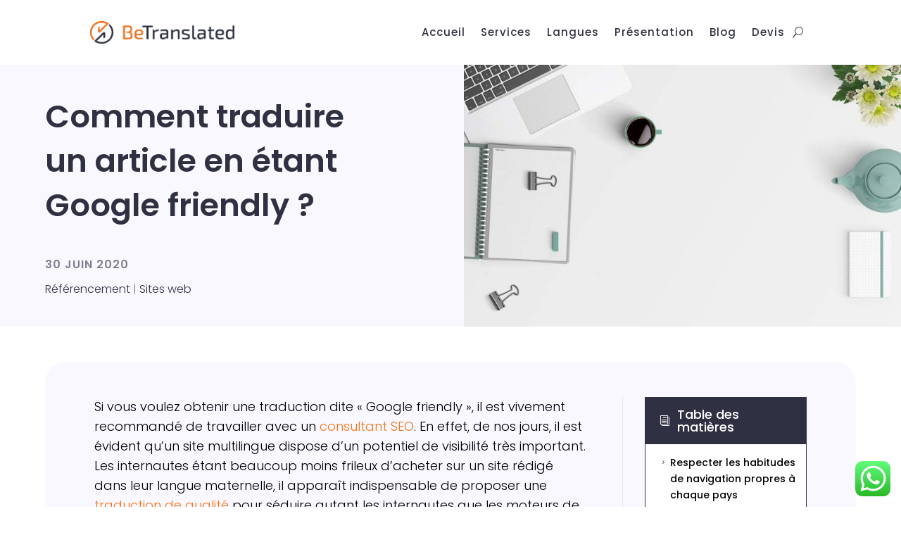

--- FILE ---
content_type: text/html; charset=utf-8
request_url: https://www.google.com/recaptcha/api2/aframe
body_size: 136
content:
<!DOCTYPE HTML><html><head><meta http-equiv="content-type" content="text/html; charset=UTF-8"></head><body><script nonce="bl-sydfD13l5JFUBQmRMJg">/** Anti-fraud and anti-abuse applications only. See google.com/recaptcha */ try{var clients={'sodar':'https://pagead2.googlesyndication.com/pagead/sodar?'};window.addEventListener("message",function(a){try{if(a.source===window.parent){var b=JSON.parse(a.data);var c=clients[b['id']];if(c){var d=document.createElement('img');d.src=c+b['params']+'&rc='+(localStorage.getItem("rc::a")?sessionStorage.getItem("rc::b"):"");window.document.body.appendChild(d);sessionStorage.setItem("rc::e",parseInt(sessionStorage.getItem("rc::e")||0)+1);localStorage.setItem("rc::h",'1769063921381');}}}catch(b){}});window.parent.postMessage("_grecaptcha_ready", "*");}catch(b){}</script></body></html>

--- FILE ---
content_type: text/css
request_url: https://www.betranslated.fr/wp-content/plugins/formidable/css/formidableforms.css?ver=1141503
body_size: 21810
content:
/* AVERTISSEMENT : Toutes modifications apportées à ce fichier seront perdues lorsque vos réglages de Formidable seront mis à jour. */
.with_frm_style{--form-width:100%;--form-align:left;--direction:ltr;--fieldset:0px;--fieldset-color:#000000;--fieldset-padding:0px 0px 15px 0px;--fieldset-bg-color:transparent;--title-size:40px;--title-color:#444444;--title-margin-top:10px;--title-margin-bottom:60px;--form-desc-size:14px;--form-desc-color:#98A2B3;--form-desc-margin-top:10px;--form-desc-margin-bottom:25px;--form-desc-padding:0px;--font-size:15px;--label-color:#344054;--weight:normal;--position:none;--align:left;--width:150px;--required-color:#F04438;--required-weight:bold;--label-padding:0px 0px 5px 0px;--description-font-size:12px;--description-color:#667085;--description-weight:normal;--description-style:normal;--description-align:left;--description-margin:0px;--field-font-size:14px;--field-height:36px;--line-height:36px;--field-width:100%;--auto-width:100%;--field-pad:8px 12px;--field-margin:20px;--field-weight:normal;--text-color:#1D2939;--border-color:#D0D5DD;--field-border-width:1px;--field-border-style:solid;--bg-color:#ffffff;--bg-color-active:#ffffff;--border-color-active:#4199FD;--text-color-error:#444444;--bg-color-error:#ffffff;--border-color-error:#F04438;--border-width-error:1px;--border-style-error:solid;--bg-color-disabled:#F9FAFB;--border-color-disabled:#D0D5DD;--text-color-disabled:#667085;--radio-align:block;--check-align:block;--check-font-size:14px;--check-label-color:#1D2939;--check-weight:normal;--section-font-size:18px;--section-color:#344054;--section-weight:bold;--section-pad:32px 0px 3px 0px;--section-mar-top:30px;--section-mar-bottom:30px;--section-bg-color:transparent;--section-border-color:#EAECF0;--section-border-width:1px;--section-border-style:solid;--section-border-loc:-top;--collapse-pos:after;--repeat-icon-color:#ffffff;--submit-font-size:14px;--submit-width:auto;--submit-height:auto;--submit-bg-color:#4199FD;--submit-border-color:#4199FD;--submit-border-width:1px;--submit-text-color:#ffffff;--submit-weight:normal;--submit-border-radius:8px;--submit-margin:10px;--submit-padding:8px 16px;--submit-shadow-color:#eeeeee;--submit-hover-bg-color:#3680D3;--submit-hover-color:#ffffff;--submit-hover-border-color:#3680D3;--submit-active-bg-color:#3680D3;--submit-active-color:#ffffff;--submit-active-border-color:#3680D3;--border-radius:8px;--error-bg:#FEE4E2;--error-border:#F5B8AA;--error-text:#F04438;--error-font-size:14px;--success-bg-color:#DFF0D8;--success-border-color:#D6E9C6;--success-text-color:#468847;--success-font-size:14px;--progress-bg-color:#EAECF0;--progress-color:#1D2939;--progress-active-bg-color:#4199FD;--progress-active-color:#ffffff;--progress-border-color:#EAECF0;--progress-border-size:1px;--progress-size:30px;--base-font-size:15px;--toggle-font-size:15px;--toggle-on-color:#4199FD;--toggle-off-color:#EAECF0;--slider-font-size:14px;--slider-track-size:8px;--slider-circle-size:24px;--slider-color:#4199FD;--slider-bar-color:#EAECF0;--date-head-bg-color:#ffffff;--date-head-color:#1D2939;--date-band-color:#ECF5FF;--bg-image-opacity:100%;--box-shadow:0 1px 2px 0 rgba(18, 18, 23, 0.05);}.frm_hidden,.frm_add_form_row.frm_hidden,.frm_remove_form_row.frm_hidden,.with_frm_style .frm_button.frm_hidden{display:none;}.with_frm_style,.with_frm_style form,.with_frm_style .frm-show-form div.frm_description p{text-align: var(--form-align);}input:-webkit-autofill {-webkit-box-shadow: 0 0 0 30px white inset;}.with_frm_style .frm-show-form div.frm_description p{font-size: var(--form-desc-size);color: var(--form-desc-color);margin-top: var(--form-desc-margin-top);margin-bottom: var(--form-desc-margin-bottom);padding: var(--form-desc-padding);}.with_frm_style fieldset{min-width:0;display: block; }.with_frm_style fieldset fieldset{border:none;margin:0;padding:0;background-color:transparent;}.with_frm_style .frm_form_fields > fieldset{border-width: var(--fieldset);border-style:solid;border-color: var(--fieldset-color);margin:0;padding: var(--fieldset-padding);background-color: var(--fieldset-bg-color);}legend.frm_hidden{display:none !important;}.with_frm_style .frm_form_fields{opacity:1;transition: opacity 0.1s linear;}.with_frm_style .frm_doing_ajax{opacity:.5;}.frm_transparent{color:transparent;}.with_frm_style legend + h3,.with_frm_style h3.frm_form_title{font-size: var(--title-size);color: var(--title-color);margin-top: var(--title-margin-top);margin-bottom: var(--title-margin-bottom);}.with_frm_style .frm_form_field.frm_html_container,.with_frm_style .frm_form_field .frm_show_it{color: var(--form-desc-color);}.with_frm_style .frm_form_field.frm_html_container{font-size: var(--form-desc-size);}.with_frm_style .frm_form_field .frm_show_it{font-size: var(--field-font-size);font-weight: var(--field-weight);}.with_frm_style .frm_required {color: var(--required-color);font-weight: var(--required-weight);}.with_frm_style input[type=text],.with_frm_style input[type=password],.with_frm_style input[type=email],.with_frm_style input[type=number],.with_frm_style input[type=url],.with_frm_style input[type=tel],.with_frm_style input[type=search],.with_frm_style select,.with_frm_style textarea,.with_frm_style .frm-card-element.StripeElement {font-family:var(--font);font-size: var(--field-font-size);margin-bottom:0;}.with_frm_style textarea{vertical-align:top;height:auto;}.with_frm_style .frm_slimselect.ss-main,.with_frm_style input[type=text],.with_frm_style input[type=password],.with_frm_style input[type=email],.with_frm_style input[type=number],.with_frm_style input[type=url],.with_frm_style input[type=tel],.with_frm_style input[type=phone],.with_frm_style input[type=search],.with_frm_style select,.with_frm_style textarea,.frm_form_fields_style,.with_frm_style .frm_scroll_box .frm_opt_container,.frm_form_fields_active_style,.frm_form_fields_error_style,.with_frm_style .frm-card-element.StripeElement {color: var(--text-color);background-color: var(--bg-color);border-color: var(--border-color);border-width: var(--field-border-width);border-style: var(--field-border-style);border-radius: var(--border-radius);width: var(--field-width);max-width: 100%;font-size: var(--field-font-size);padding: var(--field-pad);box-sizing: border-box;outline: none;font-weight: var(--field-weight);}.with_frm_style select option {color: var(--text-color);}.with_frm_style select option.frm-select-placeholder {color: var(--text-color-disabled);}.with_frm_style input[type=radio],.with_frm_style input[type=checkbox]{border-color: var(--border-color);box-shadow: var(--box-shadow);float: none;}.with_frm_style input[type=radio]:after,.with_frm_style input[type=checkbox]:after {display: none; }.with_frm_style input[type=radio]:not(:checked):focus,.with_frm_style input[type=checkbox]:not(:checked):focus {border-color: var(--border-color) !important;}.with_frm_style input[type=radio]:focus,.with_frm_style input[type=checkbox]:focus {box-shadow:0px 0px 0px 3px rgba(65,153,253, 0.4) !important;}.with_frm_style input[type=text],.with_frm_style input[type=password],.with_frm_style input[type=email],.with_frm_style input[type=number],.with_frm_style input[type=url],.with_frm_style input[type=tel],.with_frm_style input[type=file],.with_frm_style input[type=search],.with_frm_style select,.with_frm_style .frm-card-element.StripeElement{min-height: var(--field-height);line-height:1.3;}.with_frm_style select[multiple=multiple]{height:auto;}.input[type=file].frm_transparent:focus,.with_frm_style input[type=file]{background-color:transparent;border:none;outline:none;box-shadow:none;}.with_frm_style input[type=file]{color: var(--text-color);padding: 0px;font-size: var(--field-font-size);display: initial;}.with_frm_style input[type=file].frm_transparent{color:transparent;}.with_frm_style .wp-editor-wrap{width: var(--field-width);max-width:100%;}.with_frm_style .wp-editor-container textarea{border:none;box-shadow:none !important;}.with_frm_style .mceIframeContainer{background-color: var(--bg-color);}.with_frm_style select{width: var(--auto-width);max-width:100%;background-position-y: calc(50% + 3px);}.with_frm_style input[disabled],.with_frm_style select[disabled],.with_frm_style textarea[disabled],.with_frm_style input[readonly],.with_frm_style select[readonly],.with_frm_style textarea[readonly] {background-color: var(--bg-color-disabled);color: var(--text-color-disabled);border-color: var(--border-color-disabled);}.frm_preview_page:before{content:normal !important;}.frm_preview_page{padding:25px;}.with_frm_style .frm_primary_label{max-width:100%;font-size: var(--font-size);color: var(--label-color);font-weight: var(--weight);text-align: var(--align);padding: var(--label-padding);margin:0;width:auto;display:block;}.with_frm_style .frm_top_container .frm_primary_label,.with_frm_style .frm_hidden_container .frm_primary_label,.with_frm_style .frm_pos_top{display:block;float:none;width:auto;}.with_frm_style .frm_inline_container .frm_primary_label{margin-right:10px;}.with_frm_style .frm_right_container .frm_primary_label,.with_frm_style .frm_pos_right{display:inline;float:right;margin-left:10px;}.with_frm_style .frm_pos_center {text-align: center;}.with_frm_style .frm_none_container .frm_primary_label,.with_frm_style .frm_pos_none,.frm_pos_none,.frm_none_container .frm_primary_label{display:none;}.with_frm_style .frm_section_heading.frm_hide_section{margin-top:0 !important;}.with_frm_style .frm_hidden_container .frm_primary_label,.with_frm_style .frm_pos_hidden,.frm_hidden_container .frm_primary_label{visibility:hidden;white-space:nowrap;}.frm_visible{opacity:1;}.with_frm_style .frm_inside_container {position: relative;padding-top: 18px;padding-top: calc(0.5 * var(--field-height));}.with_frm_style .frm_inside_container > input,.with_frm_style .frm_inside_container > select,.with_frm_style .frm_inside_container > textarea {display: block;}.with_frm_style input::placeholder,.with_frm_style textarea::placeholder {font-size: var(--field-font-size);}.with_frm_style .frm_inside_container > input::placeholder,.with_frm_style .frm_inside_container > textarea::placeholder {opacity: 0;transition: opacity 0.3s ease-in;}.with_frm_style .frm_inside_container > label {transition: all 0.3s ease-in;position: absolute;top: 19px;top: calc(1px + .5 * var(--field-height));left: 3px;width: 100%;line-height: 1.3;text-overflow: ellipsis;overflow: hidden;white-space: nowrap;padding: 8px 12px;padding: var(--field-pad);font-size: 14px;font-size: var(--field-font-size);font-weight: normal;font-weight: var(--field-weight);pointer-events: none;}.with_frm_style.frm_style_lines-no-boxes .frm_inside_container > label {line-height: 1;}.with_frm_style .frm_inside_container.frm_label_float_top > label {top: 0;left: 0;padding: 0;font-size: 12px;font-size: calc(0.85 * var(--field-font-size));}.with_frm_style .frm_inside_container.frm_label_float_top > input::placeholder,.with_frm_style .frm_inside_container.frm_label_float_top > textarea::placeholder {opacity: 1;transition: opacity 0.3s ease-in;}.with_frm_style .frm_description,.with_frm_style .frm_pro_max_limit_desc{clear:both;}.with_frm_style input[type=number][readonly] {-moz-appearance: textfield;}.with_frm_style select[multiple="multiple"]{height:auto;line-height:normal;}.with_frm_style .frm_catlevel_2,.with_frm_style .frm_catlevel_3,.with_frm_style .frm_catlevel_4,.with_frm_style .frm_catlevel_5{margin-left:18px;}.with_frm_style .wp-editor-container{border:1px solid #e5e5e5;}.with_frm_style .quicktags-toolbar input{font-size:12px !important;}.with_frm_style .wp-editor-container textarea{border:none;}.with_frm_style .auto_width #loginform input,.with_frm_style .auto_width input,.with_frm_style input.auto_width,.with_frm_style select.auto_width,.with_frm_style textarea.auto_width{width:auto;}.with_frm_style .frm_repeat_buttons{white-space:nowrap;}.with_frm_style .frm_button{text-decoration:none !important;border:1px solid #eee;display:inline-block;padding: var(--submit-padding);border-radius:8px;border-radius:var(--border-radius);font-size: var(--submit-font-size);font-weight: var(--submit-weight);color: var(--submit-text-color);background: var(--submit-bg-color);border-width: var(--submit-border-width);border-color: var(--submit-border-color);height: var(--submit-height);}.with_frm_style .frm_button.frm_inverse{color:var(--submit-bg-color);background:var(--submit-text-color);}.with_frm_style .frm_submit{clear:both;}.frm_inline_form .frm_form_field,.frm_inline_form .frm_submit{grid-column: span 1 / span 1;}.frm_inline_form .frm_submit{margin:0;}.frm_submit.frm_inline_submit input[type=submit],.frm_submit.frm_inline_submit button,.frm_inline_form .frm_submit input[type=submit],.frm_inline_form .frm_submit button{margin-top:0;}.with_frm_style.frm_center_submit .frm_submit{text-align:center;}.with_frm_style.frm_center_submit .frm_flex.frm_submit {justify-content: center;}.with_frm_style .frm_inline_success .frm_submit{display: flex;flex-direction: row;align-items: center;margin: 0;}.with_frm_style .frm_inline_success .frm_submit .frm_message{flex: 1;margin: 0;padding-left: 10px;}.with_frm_style .frm_inline_success.frm_alignright_success .frm_submit .frm_message{text-align: right;}.with_frm_style.frm_center_submit .frm_submit input[type=submit],.with_frm_style.frm_center_submit .frm_submit input[type=button],.with_frm_style.frm_center_submit .frm_submit button{margin-bottom:8px !important;}.with_frm_style .frm-edit-page-btn,.with_frm_style .frm_submit input[type=submit],.with_frm_style .frm_submit input[type=button],.with_frm_style .frm_submit button{-webkit-appearance: none;cursor: pointer;}.with_frm_style.frm_center_submit .frm_submit .frm_ajax_loading{display: block;margin: 0 auto;}.with_frm_style .frm_loading_prev .frm_ajax_loading,.with_frm_style .frm_loading_form .frm_ajax_loading{visibility:visible !important;}.with_frm_style .frm_loading_prev .frm_prev_page,.with_frm_style .frm_loading_form .frm_button_submit {position: relative;color: transparent !important;text-shadow: none !important;}.with_frm_style .frm_loading_prev .frm_prev_page:hover,.with_frm_style .frm_loading_prev .frm_prev_page:active,.with_frm_style .frm_loading_prev .frm_prev_page:focus,.with_frm_style .frm_loading_form .frm_button_submit:hover,.with_frm_style .frm_loading_form .frm_button_submit:active,.with_frm_style .frm_loading_form .frm_button_submit:focus {cursor: not-allowed;color: transparent;outline: none !important;box-shadow: none;}.with_frm_style .frm_loading_prev .frm_prev_page::before,.with_frm_style .frm_loading_form .frm_button_submit:before {content: '';display: inline-block;position: absolute;background: transparent;border: 1px solid #fff;border-top-color: transparent;border-left-color: transparent;border-radius: 50%;box-sizing: border-box;top: 50%;left: 50%;margin-top: -6px;margin-left: -6px;width: 12px;height: 12px;animation: spin 2s linear infinite;}.with_frm_style .frm_submit.frm_flex {align-items: center;gap: 2%;}.with_frm_style .frm_submit.frm_flex button.frm_button_submit ~ .frm_prev_page {order: -1;}.frm_style_formidable-style-2.with_frm_style{--fieldset-padding:0 0 15px 0;--form-desc-color:#666666;--form-desc-padding:0;--label-color:#3f4b5b;--required-color:#B94A48;--label-padding:0 0 3px 0;--description-color:#666666;--description-margin:0;--field-height:32px;--line-height:32px;--field-pad:6px 10px;--text-color:#555555;--border-color:#2f3143;--border-color-active:#7ebec5;--border-color-error:#B94A48;--bg-color-disabled:#ffffff;--border-color-disabled:#E5E5E5;--text-color-disabled:#A1A1A1;--check-font-size:13px;--check-label-color:#444444;--section-color:#444444;--section-pad:15px 0 3px 0;--section-mar-top:15px;--section-mar-bottom:12px;--section-border-color:#e8e8e8;--section-border-width:2px;--submit-font-size:15px;--submit-bg-color:#2f3143;--submit-border-color:#2f3143;--submit-border-radius:30px;--submit-margin:5px;--submit-padding:10px 30px;--submit-hover-bg-color:#7ebec5;--submit-hover-border-color:#7ebec5;--submit-active-bg-color:#7ebec5;--submit-active-border-color:#7ebec5;--border-radius:4px;--error-bg:#F2DEDE;--error-border:#EBCCD1;--error-text:#B94A48;--success-bg-color:#f9f8fe;--success-border-color:#f9f8fe;--success-text-color:#2f3143;--progress-bg-color:#eaeaea;--progress-color:#3f4b5b;--progress-active-bg-color:#7ebec5;--progress-border-color:#E5E5E5;--progress-border-size:2px;--progress-size:24px;--toggle-on-color:#7ebec5;--toggle-off-color:#eaeaea;--slider-font-size:24px;--slider-color:#7ebec5;--slider-bar-color:#7ebec5;--date-head-bg-color:#579AF6;--date-head-color:#ffffff;--date-band-color:#2568c4;}.frm_forms.frm_style_formidable-style-2.with_frm_style{max-width:var(--form-width);direction:var(--direction);}.frm_style_formidable-style-2.with_frm_style .form-field{margin-bottom:var(--field-margin);}.frm_style_formidable-style-2.with_frm_style .form-field.frm_section_heading{margin-bottom:0;}.frm_style_formidable-style-2.with_frm_style p.description,.frm_style_formidable-style-2.with_frm_style div.description,.frm_style_formidable-style-2.with_frm_style div.frm_description,.frm_style_formidable-style-2.with_frm_style .frm-show-form > div.frm_description,.frm_style_formidable-style-2.with_frm_style .frm_error,.frm_style_formidable-style-2.with_frm_style .frm_pro_max_limit_desc{margin-top: 6px;padding:0;font-size:12px;color:#666666;font-weight:normal;text-align:left;font-style:normal;max-width:100%;}.frm_style_formidable-style-2.with_frm_style .frm_form_field.frm_left_container{grid-template-columns: 150px auto;}.frm_style_formidable-style-2.with_frm_style .frm_form_field.frm_right_container{grid-template-columns: auto 150px;}.frm_form_field.frm_right_container{grid-template-columns: auto 25%;}.frm_style_formidable-style-2.with_frm_style .frm_inline_container.frm_dynamic_select_container .frm_data_container,.frm_style_formidable-style-2.with_frm_style .frm_inline_container.frm_dynamic_select_container .frm_opt_container{display:inline;}.frm_style_formidable-style-2.with_frm_style .frm_pos_right{display:inline;width:var(--width);}.frm_style_formidable-style-2.with_frm_style .frm_none_container .frm_primary_label,.frm_style_formidable-style-2.with_frm_style .frm_pos_none{display:none;}.frm_style_formidable-style-2.with_frm_style .frm_scale label{font-weight:normal;font-size:13px;color:#444444;}.frm_style_formidable-style-2.with_frm_style input::placeholder,.frm_style_formidable-style-2.with_frm_style textarea::placeholder{color:var(--text-color-disabled);}.frm_style_formidable-style-2.with_frm_style .frm_default,.frm_style_formidable-style-2.with_frm_style input.frm_default,.frm_style_formidable-style-2.with_frm_style textarea.frm_default,.frm_style_formidable-style-2.with_frm_style select.frm_default,.frm_style_formidable-style-2.with_frm_style .placeholder {color:var(--text-color-disabled);}.frm_style_formidable-style-2.with_frm_style .form-field input:not([type=file]):not([type=range]):not([readonly]):focus,.frm_style_formidable-style-2.with_frm_style select:focus,.frm_style_formidable-style-2.with_frm_style .form-field textarea:focus,.frm_style_formidable-style-2.with_frm_style .frm_focus_field input[type=text],.frm_style_formidable-style-2.with_frm_style .frm_focus_field input[type=password],.frm_style_formidable-style-2.with_frm_style .frm_focus_field input[type=email],.frm_style_formidable-style-2.with_frm_style .frm_focus_field input[type=number],.frm_style_formidable-style-2.with_frm_style .frm_focus_field input[type=url],.frm_style_formidable-style-2.with_frm_style .frm_focus_field input[type=tel],.frm_style_formidable-style-2.with_frm_style .frm_focus_field input[type=search],.frm_form_fields_active_style,.frm_style_formidable-style-2.with_frm_style .frm_focus_field .frm-card-element.StripeElement {background-color:var(--bg-color-active);border-color:var(--border-color-active);color:var(--text-color);box-shadow:none;outline: none;}.frm_style_formidable-style-2.with_frm_style .frm_compact .frm_dropzone.dz-clickable .dz-message,.frm_style_formidable-style-2.with_frm_style .frm-edit-page-btn,.frm_style_formidable-style-2.with_frm_style input[type=submit],.frm_style_formidable-style-2.with_frm_style .frm_submit input[type=button],.frm_style_formidable-style-2.with_frm_style .frm_submit button,.frm_form_submit_style {width:auto;font-size:15px;height:auto;line-height:normal;text-align:center;background:#2f3143;border-width:1px;border-color: #2f3143;border-style:solid;color:#ffffff;cursor:pointer;font-weight:normal;border-radius:30px;text-shadow:none;padding:10px 30px;box-sizing:border-box;box-shadow:0 1px 1px #eeeeee;margin:5px;margin-left:0;margin-right:0;vertical-align:middle;}.frm_style_formidable-style-2.with_frm_style .frm_compact .frm_dropzone.dz-clickable .dz-message{margin:0;}.frm_style_formidable-style-2.with_frm_style .frm-edit-page-btn:hover,.frm_style_formidable-style-2.with_frm_style input[type=submit]:hover,.frm_style_formidable-style-2.with_frm_style .frm_submit input[type=button]:hover,.frm_style_formidable-style-2.with_frm_style .frm_submit button:hover{background:var(--submit-hover-bg-color);border-color:var(--submit-hover-border-color);color:var(--submit-hover-color);}.frm_style_formidable-style-2.with_frm_style.frm_center_submit .frm_submit .frm_ajax_loading{margin-bottom:5px;}.frm_style_formidable-style-2.with_frm_style .frm-edit-page-btn:focus,.frm_style_formidable-style-2.with_frm_style input[type=submit]:focus,.frm_style_formidable-style-2.with_frm_style .frm_submit input[type=button]:focus,.frm_style_formidable-style-2.with_frm_style .frm_submit button:focus,.frm_style_formidable-style-2.with_frm_style input[type=submit]:active,.frm_style_formidable-style-2.with_frm_style .frm_submit input[type=button]:active,.frm_style_formidable-style-2.with_frm_style .frm_submit button:active{background:var(--submit-active-bg-color);border-color:var(--submit-active-border-color);color:var(--submit-active-color);outline: none;}.frm_style_formidable-style-2.with_frm_style .frm_loading_prev .frm_prev_page,.frm_style_formidable-style-2.with_frm_style .frm_loading_prev .frm_prev_page:hover,.frm_style_formidable-style-2.with_frm_style .frm_loading_prev .frm_prev_page:active,.frm_style_formidable-style-2.with_frm_style .frm_loading_prev .frm_prev_page:focus,.frm_style_formidable-style-2.with_frm_style .frm_loading_form .frm_button_submit,.frm_style_formidable-style-2.with_frm_style .frm_loading_form .frm_button_submit:hover,.frm_style_formidable-style-2.with_frm_style .frm_loading_form .frm_button_submit:active,.frm_style_formidable-style-2.with_frm_style .frm_loading_form .frm_button_submit:focus{color: transparent;background:var(--submit-bg-color);border-color:var(--submit-bg-color);}.frm_style_formidable-style-2.with_frm_style .frm_loading_prev .frm_prev_page:before,.frm_style_formidable-style-2.with_frm_style .frm_loading_form .frm_button_submit:before {border-bottom-color:var(--submit-text-color);border-right-color:var(--submit-text-color);}.frm_style_formidable-style-2.with_frm_style.frm_inline_top .frm_submit::before,.frm_style_formidable-style-2.with_frm_style .frm_submit.frm_inline_submit::before {content:"before";font-size:var(--font-size);color:var(--label-color);font-weight:var(--weight);margin:0;padding:var(--label-padding);width:auto;display:block;visibility:hidden;}.frm_style_formidable-style-2.with_frm_style.frm_inline_form .frm_submit input,.frm_style_formidable-style-2.with_frm_style.frm_inline_form .frm_submit button,.frm_style_formidable-style-2.with_frm_style .frm_submit.frm_inline_submit input,.frm_style_formidable-style-2.with_frm_style .frm_submit.frm_inline_submit button {margin: 0 !important;}.frm_style_formidable-style-2.with_frm_style .frm_blank_field input[type=text],.frm_style_formidable-style-2.with_frm_style .frm_blank_field input[type=password],.frm_style_formidable-style-2.with_frm_style .frm_blank_field input[type=url],.frm_style_formidable-style-2.with_frm_style .frm_blank_field input[type=tel],.frm_style_formidable-style-2.with_frm_style .frm_blank_field input[type=number],.frm_style_formidable-style-2.with_frm_style .frm_blank_field input[type=email],.frm_style_formidable-style-2.with_frm_style .frm_blank_field input[type=checkbox],.frm_style_formidable-style-2.with_frm_style .frm_blank_field input[type=radio],.frm_style_formidable-style-2.with_frm_style .frm_blank_field textarea,.frm_style_formidable-style-2.with_frm_style .frm_blank_field .mce-edit-area iframe,.frm_style_formidable-style-2.with_frm_style .frm_blank_field select:not(.ui-datepicker-month):not(.ui-datepicker-year),.frm_form_fields_error_style,.frm_style_formidable-style-2.with_frm_style .frm_blank_field .frm-g-recaptcha iframe,.frm_style_formidable-style-2.with_frm_style .frm_blank_field .g-recaptcha iframe,.frm_style_formidable-style-2.with_frm_style .frm_blank_field .frm-card-element.StripeElement,.frm_style_formidable-style-2.with_frm_style .frm_form_field :invalid {color:var(--text-color-error);background-color:var(--bg-color-error);border-color:var(--border-color-error);border-width:var(--border-width-error);border-style:var(--border-style-error);}.frm_style_formidable-style-2.with_frm_style .frm_error,.frm_style_formidable-style-2.with_frm_style .frm_limit_error{font-weight:var(--weight);color:var(--border-color-error);}.frm_style_formidable-style-2.with_frm_style .frm_error_style{background-color:var(--error-bg);border:1px solid var(--error-border);border-radius:var(--border-radius);color:var(--error-text);font-size:var(--error-font-size);margin:0;margin-bottom:var(--field-margin);}.frm_style_formidable-style-2.with_frm_style #frm_loading .progress-striped .progress-bar{background-image:linear-gradient(45deg, #2f3143 25%, rgba(0, 0, 0, 0) 25%, rgba(0, 0, 0, 0) 50%, #2f3143 50%, #2f3143 75%, rgba(0, 0, 0, 0) 75%, rgba(0, 0, 0, 0));}.frm_style_formidable-style-2.with_frm_style #frm_loading .progress-bar{background-color:var(--bg-color);}.frm_style_formidable-style-2.with_frm_style .frm_form_field.frm_total_big input,.frm_style_formidable-style-2.with_frm_style .frm_form_field.frm_total_big textarea,.frm_style_formidable-style-2.with_frm_style .frm_form_field.frm_total input,.frm_style_formidable-style-2.with_frm_style .frm_form_field.frm_total textarea{color: #555555;background-color:transparent;border:none;display:inline;width:auto;padding:0;}.frm_style_formidable-style-2.with_frm_style {--progress-border-color-b: #dbdbdb;}.frm_style_formidable-style-2.with_frm_style .frm_inline_box {box-shadow:0 1px 1px rgba(0, 0, 0, 0.075) inset;}.frm_style_formidable-style-2.with_frm_style .frm_page_bar .frm_current_page input[type="button"]{background-color: #eaeaea;border-color: #E5E5E5;opacity:1;}.frm_style_formidable-style-2.with_frm_style .frm_progress_line input,.frm_style_formidable-style-2.with_frm_style .frm_progress_line input:disabled {border-color: #E5E5E5;}.frm_style_formidable-style-2.with_frm_style .frm_progress_line.frm_show_lines input {border-left-color: #d1d1d1;border-right-color: #d1d1d1;border-left-width: 1px ;border-right-width: 1px ;}.frm_style_formidable-style-2.with_frm_style .frm_progress_line li:first-of-type input {border-left-color: #7ebec5;}.frm_style_formidable-style-2.with_frm_style .frm_progress_line li:last-of-type input {border-right-color: #7ebec5;}.frm_style_formidable-style-2.with_frm_style .frm_progress_line li:last-of-type input.frm_page_skip {border-right-color: #E5E5E5;}.frm_style_formidable-style-2.with_frm_style .frm_progress_line .frm_current_page input[type="button"] {border-left-color: #E5E5E5;}.frm_style_formidable-style-2.with_frm_style .frm_progress_line.frm_show_lines .frm_current_page input[type="button"] {border-right-color: #d1d1d1;}.frm_style_formidable-style-2.with_frm_style .frm_progress_line input.frm_page_back {border-color: #7ebec5;}.frm_style_formidable-style-2.with_frm_style .frm_progress_line.frm_show_lines input.frm_page_back{border-left-color: #7ebec5;border-right-color: #d1d1d1;}.frm_style_formidable-style-2.with_frm_style .frm_rootline input,.frm_style_formidable-style-2.with_frm_style .frm_rootline input:hover {width: 24px;height: 24px;border-radius: 24px;padding: 0;}.frm_style_formidable-style-2.with_frm_style .frm_rootline .frm_current_page input[type="button"],.frm_style_formidable-style-2.with_frm_style .frm_page_bar input.frm_rootline_show_more_btn.active {border-color: #6aaab1 !important;background-color: #7ebec5 !important;color: #ffffff !important;}.frm_style_formidable-style-2.with_frm_style .frm_rootline.frm_no_numbers input.frm_rootline_show_more_btn.active {border-color: #6aaab1;background-color: #7ebec5;color: #ffffff!important;}.frm_style_formidable-style-2.with_frm_style ul.frm_rootline_hidden_steps li:hover .frm_rootline_title {color: #7ebec5;}.frm_style_formidable-style-2.with_frm_style input[type=range]::-webkit-slider-thumb {border: 2px solid #7ebec5;color:#ffffff;}.frm_style_formidable-style-2.with_frm_style input[type=range]::-moz-range-thumb {border: 2px solid #7ebec5;color:#ffffff;}.frm_style_formidable-style-2.with_frm_style input[type=range]::-ms-thumb {border: 2px solid #7ebec5;color:#ffffff;}.frm_style_formidable-style-2.with_frm_style input.frm_other_input:not(.frm_other_full){width:auto ;}.frm_style_formidable-style-2.with_frm_style .frm_checkbox input.frm_other_input:not(.frm_other_full),.frm_style_formidable-style-2.with_frm_style .frm_radio input.frm_other_input:not(.frm_other_full){margin-left:5px;}.frm_style_formidable-style-2.with_frm_style .horizontal_radio input.frm_other_input:not(.frm_other_full):not(.frm_pos_none) {display:inline-block;}.frm_style_formidable-style-2.with_frm_style .frm_full input.frm_other_input:not(.frm_other_full){margin-left:0 ;margin-top:8px;}.frm_style_formidable-style-2.with_frm_style span.frm-pass-verified .frmsvg {color:#2f3143;}.frm_style_formidable-style-2.with_frm_style span.frm-pass-req .frmsvg {color:#B94A48;}.frm_style_formidable-style-2.with_frm_style .frm-show-form  .frm_section_heading h3[class*="frm_pos_"]{border-top:2px solid #e8e8e8;}.frm_style_formidable-style-2.with_frm_style h3 .frm_after_collapse{display:inline;}.frm_style_formidable-style-2.with_frm_style h3 .frm_before_collapse{display:none;}.menu-edit #post-body-content .frm_style_formidable-style-2.with_frm_style .frm_section_heading h3[class*="frm_pos_"]{margin:0;}.frm_style_formidable-style-2.with_frm_style .frm_section_heading{margin-top:15px;}.frm_style_formidable-style-2.with_frm_style  .frm-show-form .frm_section_heading .frm_section_spacing,.menu-edit #post-body-content .frm_style_formidable-style-2.with_frm_style  .frm-show-form .frm_section_heading .frm_section_spacing{margin-bottom:12px;}.frm_style_formidable-style-2.with_frm_style .frm_single_product_label,.frm_style_formidable-style-2.with_frm_style .frm_total_formatted {font-size:15px;color:#3f4b5b;}.frm_style_formidable-style-2.with_frm_style .ui-datepicker-title > select {color: #555555;color: var(--text-color);background-color: var(--bg-color);}.frm_style_formidable-style-2.with_frm_style .ui-datepicker-month,.frm_style_formidable-style-2.with_frm_style .ui-datepicker-year {color: var(--text-color);}.frm_style_formidable-style-2.with_frm_style span.ui-datepicker-month,.frm_style_formidable-style-2.with_frm_style span.ui-datepicker-year {color: var(--date-head-color);}.frm_style_formidable-style-2.with_frm_style .ui-widget-header,.frm_style_formidable-style-2.with_frm_style .ui-datepicker-header {color: var(--date-head-color) !important;background-color: var(--date-head-bg-color) !important;}.frm_style_formidable-style-2.with_frm_style .flatpickr-day,.frm_style_formidable-style-2.with_frm_style .ui-datepicker td, .frm_style_formidable-style-2.with_frm_style.ui-datepicker td {border: 0;border-radius: var(--border-radius);overflow: hidden;}.frm_style_formidable-style-2.with_frm_style .flatpickr-day.today:not(.inRange),.frm_style_formidable-style-2.with_frm_style td.ui-datepicker-today {background-color: var(--date-band-color) !important;}.frm_style_formidable-style-2.with_frm_style .flatpickr-day.today,.frm_style_formidable-style-2.with_frm_style td.ui-datepicker-today > a {color: var(--date-head-color);}.frm_style_formidable-style-2.with_frm_style td.ui-datepicker-current-day,.frm_style_formidable-style-2.with_frm_style td.ui-datepicker-current-day .ui-state-hover {background-color: var(--border-color-active) !important;}.frm_style_formidable-style-2.with_frm_style td.ui-datepicker-current-day .ui-state-default:not(.ui-state-hover) {color: #fff;}.frm_style_formidable-style-2.with_frm_style .flatpickr-day.today:hover,.frm_style_formidable-style-2.with_frm_style td:not(.ui-datepicker-current-day) .ui-state-hover {color: var(--text-color);background: #F2F4F7 !important;}.frm_style_formidable-style-2.with_frm_style input[type=submit][disabled],.frm_style_formidable-style-2.with_frm_style .frm_submit input[type=button][disabled],.frm_style_formidable-style-2.with_frm_style .frm_submit button[disabled] {opacity: 0.5;cursor: not-allowed;}.frm_style_formidable-style-2.with_frm_style .frm_loading_prev button.frm_prev_page,.frm_style_formidable-style-2.with_frm_style .frm_loading_form button.frm_button_submit {opacity: 1;}.frm_style_formidable-style.with_frm_style{--fieldset-padding:0 0 15px 0;--title-size:20px;--form-desc-color:#666666;--font:"Lucida Grande","Lucida Sans Unicode",Tahoma,sans-serif;--font-size:14px;--label-color:#444444;--weight:bold;--required-color:#B94A48;--label-padding:0 0 3px 0;--description-color:#666666;--field-height:32px;--line-height:32px;--field-pad:6px 10px;--text-color:#555555;--border-color:#cccccc;--border-color-active:#66afe9;--border-color-error:#B94A48;--bg-color-disabled:#ffffff;--border-color-disabled:#E5E5E5;--text-color-disabled:#A1A1A1;--check-font-size:13px;--check-label-color:#444444;--section-color:#444444;--section-pad:15px 0 3px 0;--section-mar-top:15px;--section-mar-bottom:12px;--section-border-color:#e8e8e8;--section-border-width:2px;--submit-bg-color:#ffffff;--submit-border-color:#cccccc;--submit-text-color:#444444;--submit-border-radius:4px;--submit-padding:6px 11px;--submit-hover-bg-color:#efefef;--submit-hover-color:#444444;--submit-hover-border-color:#cccccc;--submit-active-bg-color:#efefef;--submit-active-color:#444444;--submit-active-border-color:#cccccc;--border-radius:4px;--error-bg:#F2DEDE;--error-border:#EBCCD1;--error-text:#B94A48;--date-band-color:#579AF6;}.frm_forms.frm_style_formidable-style.with_frm_style{max-width:var(--form-width);direction:var(--direction);}.frm_style_formidable-style.with_frm_style .form-field{margin-bottom:var(--field-margin);}.frm_style_formidable-style.with_frm_style .form-field.frm_section_heading{margin-bottom:0;}.frm_style_formidable-style.with_frm_style p.description,.frm_style_formidable-style.with_frm_style div.description,.frm_style_formidable-style.with_frm_style div.frm_description,.frm_style_formidable-style.with_frm_style .frm-show-form > div.frm_description,.frm_style_formidable-style.with_frm_style .frm_error,.frm_style_formidable-style.with_frm_style .frm_pro_max_limit_desc{margin:0px;padding:0;font-family:"Lucida Grande","Lucida Sans Unicode",Tahoma,sans-serif;font-size:12px;color:#666666;font-weight:normal;text-align:left;font-style:normal;max-width:100%;}.frm_style_formidable-style.with_frm_style .frm_form_field.frm_left_container{grid-template-columns: 150px auto;}.frm_style_formidable-style.with_frm_style .frm_form_field.frm_right_container{grid-template-columns: auto 150px;}.frm_form_field.frm_right_container{grid-template-columns: auto 25%;}.frm_style_formidable-style.with_frm_style .frm_inline_container.frm_dynamic_select_container .frm_data_container,.frm_style_formidable-style.with_frm_style .frm_inline_container.frm_dynamic_select_container .frm_opt_container{display:inline;}.frm_style_formidable-style.with_frm_style .frm_pos_right{display:inline;width:var(--width);}.frm_style_formidable-style.with_frm_style .frm_none_container .frm_primary_label,.frm_style_formidable-style.with_frm_style .frm_pos_none{display:none;}.frm_style_formidable-style.with_frm_style .frm_scale label{font-weight:normal;font-family:"Lucida Grande","Lucida Sans Unicode",Tahoma,sans-serif;font-size:13px;color:#444444;}.frm_style_formidable-style.with_frm_style input::placeholder,.frm_style_formidable-style.with_frm_style textarea::placeholder{color:var(--text-color-disabled);}.frm_style_formidable-style.with_frm_style .frm_default,.frm_style_formidable-style.with_frm_style input.frm_default,.frm_style_formidable-style.with_frm_style textarea.frm_default,.frm_style_formidable-style.with_frm_style select.frm_default,.frm_style_formidable-style.with_frm_style .placeholder {color:var(--text-color-disabled);}.frm_style_formidable-style.with_frm_style .form-field input:not([type=file]):not([type=range]):not([readonly]):focus,.frm_style_formidable-style.with_frm_style select:focus,.frm_style_formidable-style.with_frm_style .form-field textarea:focus,.frm_style_formidable-style.with_frm_style .frm_focus_field input[type=text],.frm_style_formidable-style.with_frm_style .frm_focus_field input[type=password],.frm_style_formidable-style.with_frm_style .frm_focus_field input[type=email],.frm_style_formidable-style.with_frm_style .frm_focus_field input[type=number],.frm_style_formidable-style.with_frm_style .frm_focus_field input[type=url],.frm_style_formidable-style.with_frm_style .frm_focus_field input[type=tel],.frm_style_formidable-style.with_frm_style .frm_focus_field input[type=search],.frm_form_fields_active_style,.frm_style_formidable-style.with_frm_style .frm_focus_field .frm-card-element.StripeElement {background-color:var(--bg-color-active);border-color:var(--border-color-active);color:var(--text-color);box-shadow:0px 0px 5px 0px rgba(102,175,233, 0.6);}.frm_style_formidable-style.with_frm_style .frm_compact .frm_dropzone.dz-clickable .dz-message,.frm_style_formidable-style.with_frm_style .frm-edit-page-btn,.frm_style_formidable-style.with_frm_style input[type=submit],.frm_style_formidable-style.with_frm_style .frm_submit input[type=button],.frm_style_formidable-style.with_frm_style .frm_submit button,.frm_form_submit_style {width:auto;font-family:"Lucida Grande","Lucida Sans Unicode",Tahoma,sans-serif;font-size:14px;height:auto;line-height:normal;text-align:center;background:#ffffff;border-width:1px;border-color: #cccccc;border-style:solid;color:#444444;cursor:pointer;font-weight:normal;border-radius:4px;text-shadow:none;padding:6px 11px;box-sizing:border-box;box-shadow:0 1px 1px #eeeeee;margin:10px;margin-left:0;margin-right:0;vertical-align:middle;}.frm_style_formidable-style.with_frm_style .frm_compact .frm_dropzone.dz-clickable .dz-message{margin:0;}.frm_style_formidable-style.with_frm_style .frm-edit-page-btn:hover,.frm_style_formidable-style.with_frm_style input[type=submit]:hover,.frm_style_formidable-style.with_frm_style .frm_submit input[type=button]:hover,.frm_style_formidable-style.with_frm_style .frm_submit button:hover{background:var(--submit-hover-bg-color);border-color:var(--submit-hover-border-color);color:var(--submit-hover-color);}.frm_style_formidable-style.with_frm_style.frm_center_submit .frm_submit .frm_ajax_loading{margin-bottom:10px;}.frm_style_formidable-style.with_frm_style .frm-edit-page-btn:focus,.frm_style_formidable-style.with_frm_style input[type=submit]:focus,.frm_style_formidable-style.with_frm_style .frm_submit input[type=button]:focus,.frm_style_formidable-style.with_frm_style .frm_submit button:focus,.frm_style_formidable-style.with_frm_style input[type=submit]:active,.frm_style_formidable-style.with_frm_style .frm_submit input[type=button]:active,.frm_style_formidable-style.with_frm_style .frm_submit button:active{background:var(--submit-active-bg-color);border-color:var(--submit-active-border-color);color:var(--submit-active-color);outline: none;}.frm_style_formidable-style.with_frm_style .frm_loading_prev .frm_prev_page,.frm_style_formidable-style.with_frm_style .frm_loading_prev .frm_prev_page:hover,.frm_style_formidable-style.with_frm_style .frm_loading_prev .frm_prev_page:active,.frm_style_formidable-style.with_frm_style .frm_loading_prev .frm_prev_page:focus,.frm_style_formidable-style.with_frm_style .frm_loading_form .frm_button_submit,.frm_style_formidable-style.with_frm_style .frm_loading_form .frm_button_submit:hover,.frm_style_formidable-style.with_frm_style .frm_loading_form .frm_button_submit:active,.frm_style_formidable-style.with_frm_style .frm_loading_form .frm_button_submit:focus{color: transparent;background:var(--submit-bg-color);border-color:var(--submit-bg-color);}.frm_style_formidable-style.with_frm_style .frm_loading_prev .frm_prev_page:before,.frm_style_formidable-style.with_frm_style .frm_loading_form .frm_button_submit:before {border-bottom-color:var(--submit-text-color);border-right-color:var(--submit-text-color);}.frm_style_formidable-style.with_frm_style.frm_inline_top .frm_submit::before,.frm_style_formidable-style.with_frm_style .frm_submit.frm_inline_submit::before {content:"before";font-family:"Lucida Grande","Lucida Sans Unicode",Tahoma,sans-serif;font-size:var(--font-size);color:var(--label-color);font-weight:var(--weight);margin:0;padding:var(--label-padding);width:auto;display:block;visibility:hidden;}.frm_style_formidable-style.with_frm_style.frm_inline_form .frm_submit input,.frm_style_formidable-style.with_frm_style.frm_inline_form .frm_submit button,.frm_style_formidable-style.with_frm_style .frm_submit.frm_inline_submit input,.frm_style_formidable-style.with_frm_style .frm_submit.frm_inline_submit button {margin: 0 !important;}.frm_style_formidable-style.with_frm_style .frm_blank_field input[type=text],.frm_style_formidable-style.with_frm_style .frm_blank_field input[type=password],.frm_style_formidable-style.with_frm_style .frm_blank_field input[type=url],.frm_style_formidable-style.with_frm_style .frm_blank_field input[type=tel],.frm_style_formidable-style.with_frm_style .frm_blank_field input[type=number],.frm_style_formidable-style.with_frm_style .frm_blank_field input[type=email],.frm_style_formidable-style.with_frm_style .frm_blank_field input[type=checkbox],.frm_style_formidable-style.with_frm_style .frm_blank_field input[type=radio],.frm_style_formidable-style.with_frm_style .frm_blank_field textarea,.frm_style_formidable-style.with_frm_style .frm_blank_field .mce-edit-area iframe,.frm_style_formidable-style.with_frm_style .frm_blank_field select:not(.ui-datepicker-month):not(.ui-datepicker-year),.frm_form_fields_error_style,.frm_style_formidable-style.with_frm_style .frm_blank_field .frm-g-recaptcha iframe,.frm_style_formidable-style.with_frm_style .frm_blank_field .g-recaptcha iframe,.frm_style_formidable-style.with_frm_style .frm_blank_field .frm-card-element.StripeElement,.frm_style_formidable-style.with_frm_style .frm_form_field :invalid {color:var(--text-color-error);background-color:var(--bg-color-error);border-color:var(--border-color-error);border-width:var(--border-width-error);border-style:var(--border-style-error);}.frm_style_formidable-style.with_frm_style .frm_error,.frm_style_formidable-style.with_frm_style .frm_limit_error{font-weight:var(--weight);color:var(--border-color-error);}.frm_style_formidable-style.with_frm_style .frm_error_style{background-color:var(--error-bg);border:1px solid var(--error-border);border-radius:var(--border-radius);color:var(--error-text);font-size:var(--error-font-size);margin:0;margin-bottom:var(--field-margin);}.frm_style_formidable-style.with_frm_style #frm_loading .progress-striped .progress-bar{background-image:linear-gradient(45deg, #cccccc 25%, rgba(0, 0, 0, 0) 25%, rgba(0, 0, 0, 0) 50%, #cccccc 50%, #cccccc 75%, rgba(0, 0, 0, 0) 75%, rgba(0, 0, 0, 0));}.frm_style_formidable-style.with_frm_style #frm_loading .progress-bar{background-color:var(--bg-color);}.frm_style_formidable-style.with_frm_style .frm_form_field.frm_total_big input,.frm_style_formidable-style.with_frm_style .frm_form_field.frm_total_big textarea,.frm_style_formidable-style.with_frm_style .frm_form_field.frm_total input,.frm_style_formidable-style.with_frm_style .frm_form_field.frm_total textarea{color: #555555;background-color:transparent;border:none;display:inline;width:auto;padding:0;}.frm_style_formidable-style.with_frm_style {}.frm_style_formidable-style.with_frm_style .frm_inline_box {box-shadow:0 1px 1px rgba(0, 0, 0, 0.075) inset;}.frm_style_formidable-style.with_frm_style .frm_page_bar .frm_current_page input[type="button"]{background-color: #EAECF0;border-color: #EAECF0;opacity:1;}.frm_style_formidable-style.with_frm_style .frm_progress_line input,.frm_style_formidable-style.with_frm_style .frm_progress_line input:disabled {border-color: #EAECF0;}.frm_style_formidable-style.with_frm_style .frm_progress_line.frm_show_lines input {border-left-color: #d6d8dc;border-right-color: #d6d8dc;border-left-width: 1px ;border-right-width: 1px ;}.frm_style_formidable-style.with_frm_style .frm_progress_line li:first-of-type input {border-left-color: #4199FD;}.frm_style_formidable-style.with_frm_style .frm_progress_line li:last-of-type input {border-right-color: #4199FD;}.frm_style_formidable-style.with_frm_style .frm_progress_line li:last-of-type input.frm_page_skip {border-right-color: #EAECF0;}.frm_style_formidable-style.with_frm_style .frm_progress_line .frm_current_page input[type="button"] {border-left-color: #EAECF0;}.frm_style_formidable-style.with_frm_style .frm_progress_line.frm_show_lines .frm_current_page input[type="button"] {border-right-color: #d6d8dc;}.frm_style_formidable-style.with_frm_style .frm_progress_line input.frm_page_back {border-color: #4199FD;}.frm_style_formidable-style.with_frm_style .frm_progress_line.frm_show_lines input.frm_page_back{border-left-color: #4199FD;border-right-color: #d6d8dc;}.frm_style_formidable-style.with_frm_style .frm_rootline input,.frm_style_formidable-style.with_frm_style .frm_rootline input:hover {width: 30px;height: 30px;border-radius: 30px;padding: 0;}.frm_style_formidable-style.with_frm_style .frm_rootline .frm_current_page input[type="button"],.frm_style_formidable-style.with_frm_style .frm_page_bar input.frm_rootline_show_more_btn.active {border-color: #2d85e9 !important;background-color: #4199FD !important;color: #ffffff !important;}.frm_style_formidable-style.with_frm_style .frm_rootline.frm_no_numbers input.frm_rootline_show_more_btn.active {border-color: #2d85e9;background-color: #4199FD;color: #ffffff!important;}.frm_style_formidable-style.with_frm_style ul.frm_rootline_hidden_steps li:hover .frm_rootline_title {color: #4199FD;}.frm_style_formidable-style.with_frm_style input[type=range]::-webkit-slider-thumb {border: 2px solid #4199FD;color:#ffffff;}.frm_style_formidable-style.with_frm_style input[type=range]::-moz-range-thumb {border: 2px solid #4199FD;color:#ffffff;}.frm_style_formidable-style.with_frm_style input[type=range]::-ms-thumb {border: 2px solid #4199FD;color:#ffffff;}.frm_style_formidable-style.with_frm_style input.frm_other_input:not(.frm_other_full){width:auto ;}.frm_style_formidable-style.with_frm_style .frm_checkbox input.frm_other_input:not(.frm_other_full),.frm_style_formidable-style.with_frm_style .frm_radio input.frm_other_input:not(.frm_other_full){margin-left:5px;}.frm_style_formidable-style.with_frm_style .horizontal_radio input.frm_other_input:not(.frm_other_full):not(.frm_pos_none) {display:inline-block;}.frm_style_formidable-style.with_frm_style .frm_full input.frm_other_input:not(.frm_other_full){margin-left:0 ;margin-top:8px;}.frm_style_formidable-style.with_frm_style span.frm-pass-verified .frmsvg {color:#468847;}.frm_style_formidable-style.with_frm_style span.frm-pass-req .frmsvg {color:#B94A48;}.frm_style_formidable-style.with_frm_style .frm-show-form  .frm_section_heading h3[class*="frm_pos_"]{border-top:2px solid #e8e8e8;}.frm_style_formidable-style.with_frm_style h3 .frm_after_collapse{display:inline;}.frm_style_formidable-style.with_frm_style h3 .frm_before_collapse{display:none;}.menu-edit #post-body-content .frm_style_formidable-style.with_frm_style .frm_section_heading h3[class*="frm_pos_"]{margin:0;}.frm_style_formidable-style.with_frm_style .frm_section_heading{margin-top:15px;}.frm_style_formidable-style.with_frm_style  .frm-show-form .frm_section_heading .frm_section_spacing,.menu-edit #post-body-content .frm_style_formidable-style.with_frm_style  .frm-show-form .frm_section_heading .frm_section_spacing{margin-bottom:12px;}.frm_style_formidable-style.with_frm_style .frm_single_product_label,.frm_style_formidable-style.with_frm_style .frm_total_formatted {font-size:14px;color:#444444;}.frm_style_formidable-style.with_frm_style .ui-datepicker-title > select {color: #555555;color: var(--text-color);background-color: var(--bg-color);}.frm_style_formidable-style.with_frm_style .ui-datepicker-month,.frm_style_formidable-style.with_frm_style .ui-datepicker-year {color: var(--text-color);}.frm_style_formidable-style.with_frm_style span.ui-datepicker-month,.frm_style_formidable-style.with_frm_style span.ui-datepicker-year {color: var(--date-head-color);}.frm_style_formidable-style.with_frm_style .ui-widget-header,.frm_style_formidable-style.with_frm_style .ui-datepicker-header {color: var(--date-head-color) !important;background-color: var(--date-head-bg-color) !important;}.frm_style_formidable-style.with_frm_style .flatpickr-day,.frm_style_formidable-style.with_frm_style .ui-datepicker td, .frm_style_formidable-style.with_frm_style.ui-datepicker td {border: 0;border-radius: var(--border-radius);overflow: hidden;}.frm_style_formidable-style.with_frm_style .flatpickr-day.today:not(.inRange),.frm_style_formidable-style.with_frm_style td.ui-datepicker-today {background-color: var(--date-band-color) !important;}.frm_style_formidable-style.with_frm_style .flatpickr-day.today,.frm_style_formidable-style.with_frm_style td.ui-datepicker-today > a {color: var(--date-head-color);}.frm_style_formidable-style.with_frm_style td.ui-datepicker-current-day,.frm_style_formidable-style.with_frm_style td.ui-datepicker-current-day .ui-state-hover {background-color: var(--border-color-active) !important;}.frm_style_formidable-style.with_frm_style td.ui-datepicker-current-day .ui-state-default:not(.ui-state-hover) {color: #fff;}.frm_style_formidable-style.with_frm_style .flatpickr-day.today:hover,.frm_style_formidable-style.with_frm_style td:not(.ui-datepicker-current-day) .ui-state-hover {color: var(--text-color);background: #F2F4F7 !important;}.frm_style_formidable-style.with_frm_style input[type=submit][disabled],.frm_style_formidable-style.with_frm_style .frm_submit input[type=button][disabled],.frm_style_formidable-style.with_frm_style .frm_submit button[disabled] {opacity: 0.5;cursor: not-allowed;}.frm_style_formidable-style.with_frm_style .frm_loading_prev button.frm_prev_page,.frm_style_formidable-style.with_frm_style .frm_loading_form button.frm_button_submit {opacity: 1;}.frm_style_style-formidable.with_frm_style{}.frm_forms.frm_style_style-formidable.with_frm_style{max-width:var(--form-width);direction:var(--direction);}.frm_style_style-formidable.with_frm_style .form-field{margin-bottom:var(--field-margin);}.frm_style_style-formidable.with_frm_style .form-field.frm_section_heading{margin-bottom:0;}.frm_style_style-formidable.with_frm_style p.description,.frm_style_style-formidable.with_frm_style div.description,.frm_style_style-formidable.with_frm_style div.frm_description,.frm_style_style-formidable.with_frm_style .frm-show-form > div.frm_description,.frm_style_style-formidable.with_frm_style .frm_error,.frm_style_style-formidable.with_frm_style .frm_pro_max_limit_desc{margin:0px;padding:0;font-size:12px;color:#667085;font-weight:normal;text-align:left;font-style:normal;max-width:100%;}.frm_style_style-formidable.with_frm_style .frm_form_field.frm_left_container{grid-template-columns: 150px auto;}.frm_style_style-formidable.with_frm_style .frm_form_field.frm_right_container{grid-template-columns: auto 150px;}.frm_form_field.frm_right_container{grid-template-columns: auto 25%;}.frm_style_style-formidable.with_frm_style .frm_inline_container.frm_dynamic_select_container .frm_data_container,.frm_style_style-formidable.with_frm_style .frm_inline_container.frm_dynamic_select_container .frm_opt_container{display:inline;}.frm_style_style-formidable.with_frm_style .frm_pos_right{display:inline;width:var(--width);}.frm_style_style-formidable.with_frm_style .frm_none_container .frm_primary_label,.frm_style_style-formidable.with_frm_style .frm_pos_none{display:none;}.frm_style_style-formidable.with_frm_style .frm_scale label{font-weight:normal;font-size:14px;color:#1D2939;}.frm_style_style-formidable.with_frm_style input::placeholder,.frm_style_style-formidable.with_frm_style textarea::placeholder{color:var(--text-color-disabled);}.frm_style_style-formidable.with_frm_style .frm_default,.frm_style_style-formidable.with_frm_style input.frm_default,.frm_style_style-formidable.with_frm_style textarea.frm_default,.frm_style_style-formidable.with_frm_style select.frm_default,.frm_style_style-formidable.with_frm_style .placeholder {color:var(--text-color-disabled);}.frm_style_style-formidable.with_frm_style .form-field input:not([type=file]):not([type=range]):not([readonly]):focus,.frm_style_style-formidable.with_frm_style select:focus,.frm_style_style-formidable.with_frm_style .form-field textarea:focus,.frm_style_style-formidable.with_frm_style .frm_focus_field input[type=text],.frm_style_style-formidable.with_frm_style .frm_focus_field input[type=password],.frm_style_style-formidable.with_frm_style .frm_focus_field input[type=email],.frm_style_style-formidable.with_frm_style .frm_focus_field input[type=number],.frm_style_style-formidable.with_frm_style .frm_focus_field input[type=url],.frm_style_style-formidable.with_frm_style .frm_focus_field input[type=tel],.frm_style_style-formidable.with_frm_style .frm_focus_field input[type=search],.frm_form_fields_active_style,.frm_style_style-formidable.with_frm_style .frm_focus_field .frm-card-element.StripeElement {background-color:var(--bg-color-active);border-color:var(--border-color-active);color:var(--text-color);box-shadow:0px 0px 5px 0px rgba(65,153,253, 0.6);}.frm_style_style-formidable.with_frm_style .frm_compact .frm_dropzone.dz-clickable .dz-message,.frm_style_style-formidable.with_frm_style .frm-edit-page-btn,.frm_style_style-formidable.with_frm_style input[type=submit],.frm_style_style-formidable.with_frm_style .frm_submit input[type=button],.frm_style_style-formidable.with_frm_style .frm_submit button,.frm_form_submit_style {width:auto;font-size:14px;height:auto;line-height:normal;text-align:center;background:#4199FD;border-width:1px;border-color: #4199FD;border-style:solid;color:#ffffff;cursor:pointer;font-weight:normal;border-radius:8px;text-shadow:none;padding:8px 16px;box-sizing:border-box;box-shadow:0 1px 1px #eeeeee;margin:10px;margin-left:0;margin-right:0;vertical-align:middle;}.frm_style_style-formidable.with_frm_style .frm_compact .frm_dropzone.dz-clickable .dz-message{margin:0;}.frm_style_style-formidable.with_frm_style .frm-edit-page-btn:hover,.frm_style_style-formidable.with_frm_style input[type=submit]:hover,.frm_style_style-formidable.with_frm_style .frm_submit input[type=button]:hover,.frm_style_style-formidable.with_frm_style .frm_submit button:hover{background:var(--submit-hover-bg-color);border-color:var(--submit-hover-border-color);color:var(--submit-hover-color);}.frm_style_style-formidable.with_frm_style.frm_center_submit .frm_submit .frm_ajax_loading{margin-bottom:10px;}.frm_style_style-formidable.with_frm_style .frm-edit-page-btn:focus,.frm_style_style-formidable.with_frm_style input[type=submit]:focus,.frm_style_style-formidable.with_frm_style .frm_submit input[type=button]:focus,.frm_style_style-formidable.with_frm_style .frm_submit button:focus,.frm_style_style-formidable.with_frm_style input[type=submit]:active,.frm_style_style-formidable.with_frm_style .frm_submit input[type=button]:active,.frm_style_style-formidable.with_frm_style .frm_submit button:active{background:var(--submit-active-bg-color);border-color:var(--submit-active-border-color);color:var(--submit-active-color);outline: none;}.frm_style_style-formidable.with_frm_style .frm_loading_prev .frm_prev_page,.frm_style_style-formidable.with_frm_style .frm_loading_prev .frm_prev_page:hover,.frm_style_style-formidable.with_frm_style .frm_loading_prev .frm_prev_page:active,.frm_style_style-formidable.with_frm_style .frm_loading_prev .frm_prev_page:focus,.frm_style_style-formidable.with_frm_style .frm_loading_form .frm_button_submit,.frm_style_style-formidable.with_frm_style .frm_loading_form .frm_button_submit:hover,.frm_style_style-formidable.with_frm_style .frm_loading_form .frm_button_submit:active,.frm_style_style-formidable.with_frm_style .frm_loading_form .frm_button_submit:focus{color: transparent;background:var(--submit-bg-color);border-color:var(--submit-bg-color);}.frm_style_style-formidable.with_frm_style .frm_loading_prev .frm_prev_page:before,.frm_style_style-formidable.with_frm_style .frm_loading_form .frm_button_submit:before {border-bottom-color:var(--submit-text-color);border-right-color:var(--submit-text-color);}.frm_style_style-formidable.with_frm_style.frm_inline_top .frm_submit::before,.frm_style_style-formidable.with_frm_style .frm_submit.frm_inline_submit::before {content:"before";font-size:var(--font-size);color:var(--label-color);font-weight:var(--weight);margin:0;padding:var(--label-padding);width:auto;display:block;visibility:hidden;}.frm_style_style-formidable.with_frm_style.frm_inline_form .frm_submit input,.frm_style_style-formidable.with_frm_style.frm_inline_form .frm_submit button,.frm_style_style-formidable.with_frm_style .frm_submit.frm_inline_submit input,.frm_style_style-formidable.with_frm_style .frm_submit.frm_inline_submit button {margin: 0 !important;}.frm_style_style-formidable.with_frm_style .frm_blank_field input[type=text],.frm_style_style-formidable.with_frm_style .frm_blank_field input[type=password],.frm_style_style-formidable.with_frm_style .frm_blank_field input[type=url],.frm_style_style-formidable.with_frm_style .frm_blank_field input[type=tel],.frm_style_style-formidable.with_frm_style .frm_blank_field input[type=number],.frm_style_style-formidable.with_frm_style .frm_blank_field input[type=email],.frm_style_style-formidable.with_frm_style .frm_blank_field input[type=checkbox],.frm_style_style-formidable.with_frm_style .frm_blank_field input[type=radio],.frm_style_style-formidable.with_frm_style .frm_blank_field textarea,.frm_style_style-formidable.with_frm_style .frm_blank_field .mce-edit-area iframe,.frm_style_style-formidable.with_frm_style .frm_blank_field select:not(.ui-datepicker-month):not(.ui-datepicker-year),.frm_form_fields_error_style,.frm_style_style-formidable.with_frm_style .frm_blank_field .frm-g-recaptcha iframe,.frm_style_style-formidable.with_frm_style .frm_blank_field .g-recaptcha iframe,.frm_style_style-formidable.with_frm_style .frm_blank_field .frm-card-element.StripeElement,.frm_style_style-formidable.with_frm_style .frm_form_field :invalid {color:var(--text-color-error);background-color:var(--bg-color-error);border-color:var(--border-color-error);border-width:var(--border-width-error);border-style:var(--border-style-error);}.frm_style_style-formidable.with_frm_style .frm_error,.frm_style_style-formidable.with_frm_style .frm_limit_error{font-weight:var(--weight);color:var(--border-color-error);}.frm_style_style-formidable.with_frm_style .frm_error_style{background-color:var(--error-bg);border:1px solid var(--error-border);border-radius:var(--border-radius);color:var(--error-text);font-size:var(--error-font-size);margin:0;margin-bottom:var(--field-margin);}.frm_style_style-formidable.with_frm_style #frm_loading .progress-striped .progress-bar{background-image:linear-gradient(45deg, #D0D5DD 25%, rgba(0, 0, 0, 0) 25%, rgba(0, 0, 0, 0) 50%, #D0D5DD 50%, #D0D5DD 75%, rgba(0, 0, 0, 0) 75%, rgba(0, 0, 0, 0));}.frm_style_style-formidable.with_frm_style #frm_loading .progress-bar{background-color:var(--bg-color);}.frm_style_style-formidable.with_frm_style .frm_form_field.frm_total_big input,.frm_style_style-formidable.with_frm_style .frm_form_field.frm_total_big textarea,.frm_style_style-formidable.with_frm_style .frm_form_field.frm_total input,.frm_style_style-formidable.with_frm_style .frm_form_field.frm_total textarea{color: #1D2939;background-color:transparent;border:none;display:inline;width:auto;padding:0;}.frm_style_style-formidable.with_frm_style {}.frm_style_style-formidable.with_frm_style .frm_inline_box {box-shadow:0 1px 1px rgba(0, 0, 0, 0.075) inset;}.frm_style_style-formidable.with_frm_style .frm_page_bar .frm_current_page input[type="button"]{background-color: #EAECF0;border-color: #EAECF0;opacity:1;}.frm_style_style-formidable.with_frm_style .frm_progress_line input,.frm_style_style-formidable.with_frm_style .frm_progress_line input:disabled {border-color: #EAECF0;}.frm_style_style-formidable.with_frm_style .frm_progress_line.frm_show_lines input {border-left-color: #d6d8dc;border-right-color: #d6d8dc;border-left-width: 1px ;border-right-width: 1px ;}.frm_style_style-formidable.with_frm_style .frm_progress_line li:first-of-type input {border-left-color: #4199FD;}.frm_style_style-formidable.with_frm_style .frm_progress_line li:last-of-type input {border-right-color: #4199FD;}.frm_style_style-formidable.with_frm_style .frm_progress_line li:last-of-type input.frm_page_skip {border-right-color: #EAECF0;}.frm_style_style-formidable.with_frm_style .frm_progress_line .frm_current_page input[type="button"] {border-left-color: #EAECF0;}.frm_style_style-formidable.with_frm_style .frm_progress_line.frm_show_lines .frm_current_page input[type="button"] {border-right-color: #d6d8dc;}.frm_style_style-formidable.with_frm_style .frm_progress_line input.frm_page_back {border-color: #4199FD;}.frm_style_style-formidable.with_frm_style .frm_progress_line.frm_show_lines input.frm_page_back{border-left-color: #4199FD;border-right-color: #d6d8dc;}.frm_style_style-formidable.with_frm_style .frm_rootline input,.frm_style_style-formidable.with_frm_style .frm_rootline input:hover {width: 30px;height: 30px;border-radius: 30px;padding: 0;}.frm_style_style-formidable.with_frm_style .frm_rootline .frm_current_page input[type="button"],.frm_style_style-formidable.with_frm_style .frm_page_bar input.frm_rootline_show_more_btn.active {border-color: #2d85e9 !important;background-color: #4199FD !important;color: #ffffff !important;}.frm_style_style-formidable.with_frm_style .frm_rootline.frm_no_numbers input.frm_rootline_show_more_btn.active {border-color: #2d85e9;background-color: #4199FD;color: #ffffff!important;}.frm_style_style-formidable.with_frm_style ul.frm_rootline_hidden_steps li:hover .frm_rootline_title {color: #4199FD;}.frm_style_style-formidable.with_frm_style input[type=range]::-webkit-slider-thumb {border: 2px solid #4199FD;color:#ffffff;}.frm_style_style-formidable.with_frm_style input[type=range]::-moz-range-thumb {border: 2px solid #4199FD;color:#ffffff;}.frm_style_style-formidable.with_frm_style input[type=range]::-ms-thumb {border: 2px solid #4199FD;color:#ffffff;}.frm_style_style-formidable.with_frm_style input.frm_other_input:not(.frm_other_full){width:auto ;}.frm_style_style-formidable.with_frm_style .frm_checkbox input.frm_other_input:not(.frm_other_full),.frm_style_style-formidable.with_frm_style .frm_radio input.frm_other_input:not(.frm_other_full){margin-left:5px;}.frm_style_style-formidable.with_frm_style .horizontal_radio input.frm_other_input:not(.frm_other_full):not(.frm_pos_none) {display:inline-block;}.frm_style_style-formidable.with_frm_style .frm_full input.frm_other_input:not(.frm_other_full){margin-left:0 ;margin-top:8px;}.frm_style_style-formidable.with_frm_style span.frm-pass-verified .frmsvg {color:#468847;}.frm_style_style-formidable.with_frm_style span.frm-pass-req .frmsvg {color:#F04438;}.frm_style_style-formidable.with_frm_style .frm-show-form  .frm_section_heading h3[class*="frm_pos_"]{border-top:1px solid #EAECF0;}.frm_style_style-formidable.with_frm_style h3 .frm_after_collapse{display:inline;}.frm_style_style-formidable.with_frm_style h3 .frm_before_collapse{display:none;}.menu-edit #post-body-content .frm_style_style-formidable.with_frm_style .frm_section_heading h3[class*="frm_pos_"]{margin:0;}.frm_style_style-formidable.with_frm_style .frm_section_heading{margin-top:30px;}.frm_style_style-formidable.with_frm_style  .frm-show-form .frm_section_heading .frm_section_spacing,.menu-edit #post-body-content .frm_style_style-formidable.with_frm_style  .frm-show-form .frm_section_heading .frm_section_spacing{margin-bottom:30px;}.frm_style_style-formidable.with_frm_style .frm_single_product_label,.frm_style_style-formidable.with_frm_style .frm_total_formatted {font-size:15px;color:#344054;}.frm_style_style-formidable.with_frm_style .ui-datepicker-title > select {color: #1D2939;color: var(--text-color);background-color: var(--bg-color);}.frm_style_style-formidable.with_frm_style .ui-datepicker-month,.frm_style_style-formidable.with_frm_style .ui-datepicker-year {color: var(--text-color);}.frm_style_style-formidable.with_frm_style span.ui-datepicker-month,.frm_style_style-formidable.with_frm_style span.ui-datepicker-year {color: var(--date-head-color);}.frm_style_style-formidable.with_frm_style .ui-widget-header,.frm_style_style-formidable.with_frm_style .ui-datepicker-header {color: var(--date-head-color) !important;background-color: var(--date-head-bg-color) !important;}.frm_style_style-formidable.with_frm_style .flatpickr-day,.frm_style_style-formidable.with_frm_style .ui-datepicker td, .frm_style_style-formidable.with_frm_style.ui-datepicker td {border: 0;border-radius: var(--border-radius);overflow: hidden;}.frm_style_style-formidable.with_frm_style .flatpickr-day.today:not(.inRange),.frm_style_style-formidable.with_frm_style td.ui-datepicker-today {background-color: var(--date-band-color) !important;}.frm_style_style-formidable.with_frm_style .flatpickr-day.today,.frm_style_style-formidable.with_frm_style td.ui-datepicker-today > a {color: var(--date-head-color);}.frm_style_style-formidable.with_frm_style td.ui-datepicker-current-day,.frm_style_style-formidable.with_frm_style td.ui-datepicker-current-day .ui-state-hover {background-color: var(--border-color-active) !important;}.frm_style_style-formidable.with_frm_style td.ui-datepicker-current-day .ui-state-default:not(.ui-state-hover) {color: #fff;}.frm_style_style-formidable.with_frm_style .flatpickr-day.today:hover,.frm_style_style-formidable.with_frm_style td:not(.ui-datepicker-current-day) .ui-state-hover {color: var(--text-color);background: #F2F4F7 !important;}.frm_style_style-formidable.with_frm_style input[type=submit][disabled],.frm_style_style-formidable.with_frm_style .frm_submit input[type=button][disabled],.frm_style_style-formidable.with_frm_style .frm_submit button[disabled] {opacity: 0.5;cursor: not-allowed;}.frm_style_style-formidable.with_frm_style .frm_loading_prev button.frm_prev_page,.frm_style_style-formidable.with_frm_style .frm_loading_form button.frm_button_submit {opacity: 1;}.frm_ajax_loading{visibility:hidden;width:auto;}.frm_form_submit_style{height:auto;}a.frm_save_draft{cursor:pointer;}.with_frm_style a.frm_save_draft,.with_frm_style a.frm_start_over{font-size: var(--submit-font-size);font-weight: var(--submit-weight);}.horizontal_radio .frm_radio{margin:0 5px 0 0;}.horizontal_radio .frm_checkbox{margin:0;margin-right:12px;}.vertical_radio .frm_checkbox,.vertical_radio .frm_radio,.vertical_radio .frm_catlevel_1{display:block;}.horizontal_radio .frm_checkbox,.horizontal_radio .frm_radio,.horizontal_radio .frm_catlevel_1{display:inline-block;padding-left: 0;}.with_frm_style .frm_radio{display: var(--radio-align);}.with_frm_style .frm_checkbox{display: var(--check-align);}.with_frm_style .vertical_radio .frm_checkbox,.with_frm_style .vertical_radio .frm_radio,.vertical_radio .frm_catlevel_1{display:block;margin-bottom: 10px;}.with_frm_style .horizontal_radio .frm_checkbox,.with_frm_style .horizontal_radio .frm_radio,.horizontal_radio .frm_catlevel_1{display:inline-block;}.with_frm_style .frm_checkbox label,.with_frm_style .frm_radio label {display: inline-block;vertical-align: middle;white-space:normal;}.with_frm_style .frm_checkbox label input[type=checkbox],.with_frm_style .frm_radio label input[type=radio] {margin-right: 4px;}.with_frm_style .frm_checkbox label:not(.frm-label-disabled),.with_frm_style .frm_radio label:not(.frm-label-disabled) {cursor: pointer;}.with_frm_style .vertical_radio .frm_checkbox label,.with_frm_style .vertical_radio .frm_radio label{display: block;width: 100%;}.with_frm_style .frm_radio label,.with_frm_style .frm_checkbox label {font-size: var(--check-font-size);color: var(--check-label-color);font-weight: var(--check-weight);line-height: 1.3;}.with_frm_style .frm_radio input[type=radio],.with_frm_style .frm_checkbox input[type=checkbox] {font-size: var(--check-font-size);position: static;}.frm_file_container .frm_file_link,.with_frm_style .frm_radio label .frm_file_container,.with_frm_style .frm_checkbox label .frm_file_container{display:inline-block;margin:5px;vertical-align:middle;}.with_frm_style .frm_radio input[type=radio], .with_frm_style .frm_scale input[type=radio]{border-radius:50%;}.with_frm_style .frm_checkbox input[type=checkbox] {border-radius: calc(var(--border-radius) / 2) !important;}.with_frm_style .frm_radio input[type=radio],.with_frm_style .frm_scale input[type=radio],.with_frm_style .frm_checkbox input[type=checkbox]{appearance: none;background-color: var(--bg-color);flex: none;display:inline-block !important;width: 16px !important;min-width: 16px !important;height: 16px !important;color: var(--border-color);border: 1px solid currentColor;border-color: var(--border-color);vertical-align: middle;position: initial; padding: 0;margin: 0;}.frm_forms.with_frm_style .frm_fields_container .frm_radio input[type=radio]:not([disabled]):checked,.frm_forms.with_frm_style .frm_fields_container .frm_scale input[type=radio]:not([disabled]):checked,.frm_forms.with_frm_style .frm_fields_container .frm_checkbox input[type=checkbox]:not([disabled]):checked {border-color: var(--border-color-active) !important;}.frm_forms.with_frm_style .frm_fields_container .frm_checkbox input[type=checkbox]:not([disabled]):checked {background-color: var(--border-color-active) !important;}.with_frm_style .frm_radio input[type=radio][disabled]:checked,.with_frm_style .frm_scale input[type=radio][disabled]:checked,.with_frm_style .frm_checkbox input[type=checkbox][disabled]:checked {border-color: var(--border-color) !important; }.with_frm_style .frm_checkbox input[type=checkbox][disabled]:checked {background-color: var(--border-color) !important;}.with_frm_style .frm_radio input[type=radio]:checked:before,.with_frm_style .frm_scale input[type=radio]:checked:before,.with_frm_style .frm_checkbox input[type=checkbox]:checked:before {position: static !important; content: '';display: block;}.frm_forms.with_frm_style .frm_checkbox input[type=checkbox]:before {width: 100% !important;height: 100% !important;background-image: url("data:image/svg+xml,%3Csvg width='12' height='9' viewBox='0 0 12 9' fill='none' xmlns='http://www.w3.org/2000/svg'%3E%3Cpath d='M10.6667 1.5L4.25001 7.91667L1.33334 5' stroke='white' stroke-width='2' stroke-linecap='round' stroke-linejoin='round'/%3E%3C/svg%3E%0A") !important;background-size: 9px !important;background-repeat: no-repeat !important;background-position: center !important;margin: 0;}.with_frm_style .frm_scale input[type=radio]:before,.with_frm_style .frm_radio input[type=radio]:before {width: 8px;height: 8px;border-radius: 50%;background-color: var(--border-color-active);margin: 3px;}.with_frm_style .frm_scale input[type=radio][disabled]:before,.with_frm_style .frm_radio input[type=radio][disabled]:before {background-color: var(--border-color);}.with_frm_style :invalid,.with_frm_style :-moz-ui-invalid{box-shadow:none;}.with_frm_style .frm_error_style img{padding-right:10px;vertical-align:middle;border:none;}.with_frm_style .frm_trigger{cursor:pointer;}.with_frm_style .frm_error_style,.with_frm_style .frm_message,.frm_success_style{border-radius:4px;padding:15px;}.with_frm_style .frm_message p {color: var(--success-text-color);margin-bottom: 0;}.with_frm_style .frm_message > p:first-of-type {margin-top: 0;}.with_frm_style .frm_message,.frm_success_style {margin: 5px 0 15px;border: 1px solid var(--success-border-color);background-color: var(--success-bg-color);color: var(--success-text-color);border-radius: var(--border-radius);font-size: var(--success-font-size);}.with_frm_style .frm_plain_success .frm_message {background-color: transparent;padding:0;border:none;font-size:inherit;color:inherit;}.with_frm_style .frm_plain_success .frm_message p {color:inherit;}.frm_form_fields_style,.frm_form_fields_active_style,.frm_form_fields_error_style,.frm_form_submit_style{width:auto;}.with_frm_style .frm_trigger span{float:left;}.with_frm_style table.frm-grid,#content .with_frm_style table.frm-grid{border-collapse:collapse;border:none;}.frm-grid td,.frm-grid th{padding:5px;border-width:1px;border-style:solid;border-color: var(--border-color);border-top:none;border-left:none;border-right:none;}.frm-alt-table {width:100%;border-collapse:separate;margin-top:0.5em;font-size:15px;border-width:1px;}.with_frm_style .frm-alt-table{border-color: var(--border-color);}.frm-alt-table th {width:200px;}.frm-alt-table tr {background-color:transparent;}.frm-alt-table th,.frm-alt-table td {background-color:transparent;vertical-align:top;text-align:left;padding:20px;border-color:transparent;}.frm-alt-table tr:nth-child(even) {background-color:#fdffff;}table.form_results.with_frm_style{border-style: solid;border-width: var(--field-border-width);border-color: var(--border-color);}table.form_results.with_frm_style tr td{text-align:left;padding:7px 9px;color: var(--text-color);border-top-style: solid;border-top-width: var(--field-border-width);border-top-color: var(--border-color);}table.form_results.with_frm_style tr.frm_even,.frm-grid .frm_even{background-color:#fff;background-color:var(--bg-color);}table.form_results.with_frm_style tr.frm_odd,.frm-grid .frm_odd {background-color: var(--bg-color);}.frm_color_block {background-color:#fdffff;padding: 40px;}.with_frm_style .frm-show-form .frm_color_block.frm_section_heading h3,.frm_color_block.frm_section_heading h3 {border-width: 0 !important;}.frm_collapse .ui-icon{display:inline-block;}.frm_toggle_container{border:1px solid transparent;}.frm_toggle_container ul{margin:5px 0;padding-left:0;list-style-type:none;}.frm_toggle_container .frm_month_heading{text-indent:15px;}.frm_toggle_container .frm_month_listing{margin-left:40px;}#frm_loading{display:none;position:fixed;top:0;left:0;width:100%;height:100%;z-index:99999;}#frm_loading h3{font-weight:500;padding-bottom:15px;color:#fff;font-size:24px;}#frm_loading_content{position:fixed;top:20%;left:33%;width:33%;text-align:center;padding-top:30px;font-weight:bold;z-index:9999999;}#frm_loading img{max-width:100%;}#frm_loading .progress{border-radius:4px;box-shadow:0 1px 2px rgba(0, 0, 0, 0.1) inset;height:20px;margin-bottom:20px;overflow:hidden;}#frm_loading .progress.active .progress-bar{animation:2s linear 0s normal none infinite progress-bar-stripes;}#frm_loading .progress-striped .progress-bar {background-image: linear-gradient(45deg, var(--border-color) 25%, rgba(0, 0, 0, 0) 25%, rgba(0, 0, 0, 0) 50%, var(--border-color) 50%, var(--border-color) 75%, rgba(0, 0, 0, 0) 75%, rgba(0, 0, 0, 0));background-size:40px 40px;}#frm_loading .progress-bar {background-color: var(--bg-color);box-shadow: 0 -1px 0 rgba(0, 0, 0, 0.15) inset;float: left;height: 100%;line-height: 20px;text-align: center;transition: width 0.6s ease 0s;width: 100%;}.frm_image_from_url{height:50px;}.frm-loading-img{background:url(https://www.betranslated.fr/wp-content/plugins/formidable/images/ajax_loader.gif) no-repeat center center;padding:6px 12px;}select.frm_loading_lookup{background-image: url(https://www.betranslated.fr/wp-content/plugins/formidable/images/ajax_loader.gif) !important;background-position: 10px;background-repeat: no-repeat;color: transparent !important;}.frm_screen_reader {border: 0;clip-path: inset(50%);height: 1px;margin: -1px;overflow: hidden;padding: 0;position: absolute;width: 1px;word-wrap: normal !important; }.frm_screen_reader.frm_hidden{display:initial;}.frm_clear_none{clear:none;}.frm_clear{clear:both;}.frm_form_field.frm_alignright{float:right !important;}.with_frm_style .frm_form_field{clear:both;}.frm_combo_inputs_container,.frm_grid_container,.frm_form_fields .frm_section_heading,.frm_form_fields .frm_fields_container{display:grid;grid-template-columns: repeat(12, 1fr);grid-auto-rows: max-content;grid-gap: 0 2%;}.frm_combo_inputs_container > *,.frm_grid_container > *,.frm_section_heading > *,.frm_fields_container .frm_form_field,.frm_fields_container > *{grid-column: span 12 / span 12;}.frm_inline,.frm_form_field.frm_left_inline,.frm_form_field.frm_first_inline,.frm_form_field.frm_inline,.frm_submit.frm_inline,.frm_form_field.frm_right_inline,.frm_form_field.frm_last_inline{width:auto;grid-column: span 2 / span 2;}.frm6,.frm_half,.frm_form_field.frm_three_fifths, .frm_form_field.frm6,.frm_submit.frm6,.frm_form_field.frm_left_half,.frm_form_field.frm_right_half,.frm_form_field.frm_first_half,.frm_form_field.frm_last_half,.frm_form_field.frm_half,.frm_submit.frm_half{grid-column:span 6 / span 6;}.frm4,.frm_third,.frm_form_field.frm_two_fifths, .frm_form_field.frm4,.frm_submit.frm4,.frm_form_field.frm_left_third,.frm_form_field.frm_third,.frm_submit.frm_third,.frm_form_field.frm_right_third,.frm_form_field.frm_first_third,.frm_form_field.frm_last_third{grid-column:span 4 / span 4;}.frm8,.frm_two_thirds,.frm_form_field.frm8,.frm_submit.frm8,.frm_form_field.frm_left_two_thirds,.frm_form_field.frm_right_two_thirds,.frm_form_field.frm_first_two_thirds,.frm_form_field.frm_last_two_thirds,.frm_form_field.frm_two_thirds{grid-column: span 8/span 8;}.frm3,.frm_fourth,.frm_form_field.frm3,.frm_submit.frm3,.frm_form_field.frm_left_fourth,.frm_form_field.frm_fourth,.frm_submit.frm_fourth,.frm_form_field.frm_right_fourth,.frm_form_field.frm_first_fourth,.frm_form_field.frm_last_fourth{grid-column: span 3/span 3;}.frm9,.frm_three_fourths,.frm_form_field.frm_four_fifths, .frm_form_field.frm9,.frm_submit.frm9,.frm_form_field.frm_three_fourths{grid-column: span 9/span 9;}.frm_form_field.frm_left_fifth,.frm_form_field.frm_fifth,.frm_submit.frm_fifth,.frm_form_field.frm_right_fifth,.frm_form_field.frm_first_fifth,.frm_form_field.frm_last_fifth{grid-column: span 2/span 2;}.frm2,.frm_sixth,.frm_form_field.frm2,.frm_submit.frm2,.frm_form_field.frm_sixth,.frm_submit.frm_sixth,.frm_form_field.frm_first_sixth,.frm_form_field.frm_last_sixth{grid-column: span 2/span 2;}.frm10,.frm_form_field.frm10,.frm_submit.frm10{grid-column: span 10/span 10;}.frm1,.frm_form_field.frm1,.frm_submit.frm1,.frm_form_field.frm_seventh,.frm_submit.frm_seventh,.frm_form_field.frm_first_seventh,.frm_form_field.frm_last_seventh.frm_form_field.frm_eighth,.frm_submit.frm_eighth,.frm_form_field.frm_first_eighth,.frm_form_field.frm_last_eighth{grid-column: span 1/span 1;}.frm5,.frm_form_field.frm5,.frm_submit.frm5{grid-column: span 5/span 5;}.frm7,.frm_form_field.frm7,.frm_submit.frm7{grid-column: span 7/span 7;}.frm11,.frm_form_field.frm11,.frm_submit.frm11{grid-column: span 11/span 11;}.frm12,.frm_full,.frm_full .wp-editor-wrap,.frm_full > input:not([type='checkbox']):not([type='radio']):not([type='button']),.frm_full select,.frm_full textarea{width:100% !important;grid-column: span 12/span 12;box-sizing: border-box;}.frm_full .wp-editor-wrap input{width:auto !important;}.frm_first,.frm_form_field.frm_left_half,.frm_form_field.frm_left_third,.frm_form_field.frm_left_two_thirds,.frm_form_field.frm_left_fourth,.frm_form_field.frm_left_fifth,.frm_form_field.frm_left_inline,.frm_form_field.frm_first_half,.frm_form_field.frm_first_third,.frm_form_field.frm_first_two_thirds,.frm_form_field.frm_first_fourth,.frm_form_field.frm_first_fifth,.frm_form_field.frm_first_sixth,.frm_form_field.frm_first_seventh,.frm_form_field.frm_first_eighth,.frm_form_field.frm_first_inline,.frm_form_field.frm_first{grid-column-start:1;}.frm_last,.frm_form_field.frm_last,.frm_form_field.frm_alignright{grid-column-end:-1;justify-content: end;}.with_frm_style.frm_rtl .frm_form_fields .star-rating{float:right;}.with_frm_style.frm_rtl .frm_grid .frm_primary_label,.with_frm_style.frm_rtl .frm_grid_first .frm_primary_label,.with_frm_style.frm_rtl .frm_grid_odd .frm_primary_label,.with_frm_style.frm_rtl .frm_grid .frm_radio,.with_frm_style.frm_rtl .frm_grid_first .frm_radio,.with_frm_style.frm_rtl .frm_grid_odd .frm_radio,.with_frm_style.frm_rtl .frm_grid .frm_checkbox,.with_frm_style.frm_rtl .frm_grid_first .frm_checkbox,.with_frm_style.frm_rtl .frm_grid_odd .frm_checkbox{float:right !important;margin-right:0 !important;}.with_frm_style.frm_rtl .frm_grid_first .frm_radio label input,.with_frm_style.frm_rtl .frm_grid .frm_radio label input,.with_frm_style.frm_rtl .frm_grid_odd .frm_radio label input,.with_frm_style.frm_rtl .frm_grid_first .frm_checkbox label input,.with_frm_style.frm_rtl .frm_grid .frm_checkbox label input,.with_frm_style.frm_rtl .frm_grid_odd .frm_checkbox label input{float:left;}.with_frm_style.frm_rtl .frm_catlevel_2,.with_frm_style.frm_rtl .frm_catlevel_3,.with_frm_style.frm_rtl .frm_catlevel_4,.with_frm_style.frm_rtl .frm_catlevel_5{margin-right:18px;}.with_frm_style.frm_rtl div > .frm_time_select{margin-right:5px;}.frm_form_field.frm_inline_container,.frm_form_field.frm_right_container,.frm_form_field.frm_left_container{display: grid;grid-template-columns: 25% auto;width:100%;grid-auto-rows: min-content;}.frm_form_field.frm_right_container{grid-template-columns: auto 25%;}.frm_form_field.frm_inline_container{grid-template-columns: repeat(2, minmax(auto, max-content) );}.frm_form_field.frm_inline_container .frm_primary_label,.frm_form_field.frm_right_container .frm_primary_label,.frm_form_field.frm_left_container .frm_primary_label{margin-right:10px;grid-row:span 2/span 2;padding-top:4px;}.frm_form_field.frm_left_container .frm_primary_label{grid-column:1;grid-row:span 2/span 2; }.frm_form_field.frm_right_container .frm_primary_label{grid-column:2;grid-row:1;margin-right:0;margin-left:10px;}.frm_form_field.frm_inline_container .frm_description,.frm_form_field.frm_left_container .frm_description{grid-column:2;}.frm_form_field.frm_right_container .frm_description{grid-column:1;}.frm_conf_field.frm_left_container{grid-template-columns: 67%;}.frm_conf_field.frm_left_container .frm_description{grid-column:1;}.frm-fade-in {animation-name: fadeIn;animation-duration: 1s;animation-fill-mode: both;}@keyframes spin {0% { transform: rotate(0deg); }100% { transform: rotate(360deg); }}@keyframes fadeIn {   0% {opacity: 0;}   100% {opacity: 1;}}@media only screen and (max-width: 750px) {.frm_grid_container.frm_no_grid_750 > div{grid-column: span 12/span 12;}}@media only screen and (max-width: 600px) {.frm_section_heading > .frm_form_field,.frm_fields_container > .frm_submit,.frm_grid_container > .frm_form_field,.frm_fields_container > .frm_form_field{grid-column: 1 / span 12 !important;}.frm_grid_container.frm_no_grid_600,.frm_form_field.frm_inline_container,.frm_form_field.frm_right_container,.frm_form_field.frm_left_container{display:block;}}.frm_conf_field.frm_left_container .frm_primary_label{display:none;}.wp-editor-wrap *,.wp-editor-wrap *:after,.wp-editor-wrap *:before{box-sizing:content-box;}.with_frm_style .frm_grid,.with_frm_style .frm_grid_first,.with_frm_style .frm_grid_odd{clear:both;margin-bottom:0 !important;padding:5px;border-width:1px;border-style:solid;border-color: var(--border-color);border-left:none;border-right:none;}.with_frm_style .frm_grid,.with_frm_style .frm_grid_odd{border-top:none;}.frm_grid .frm_error,.frm_grid_first .frm_error,.frm_grid_odd .frm_error,.frm_grid .frm_limit_error,.frm_grid_first .frm_limit_error,.frm_grid_odd .frm_limit_error{display:none;}.frm_grid:after,.frm_grid_first:after,.frm_grid_odd:after{visibility:hidden;display:block;font-size:0;content:" ";clear:both;height:0;}.frm_grid_first{margin-top:20px;}.frm_grid_first,.frm_grid_odd {background-color: var(--bg-color);}.frm_grid {background-color: var(--bg-color-active);}.with_frm_style .frm_grid.frm_blank_field,.with_frm_style .frm_grid_first.frm_blank_field,.with_frm_style .frm_grid_odd.frm_blank_field{background-color:var(--error-bg);border-color: var(--error-border);}.frm_grid .frm_primary_label,.frm_grid_first .frm_primary_label,.frm_grid_odd .frm_primary_label,.frm_grid .frm_radio,.frm_grid_first .frm_radio,.frm_grid_odd .frm_radio,.frm_grid .frm_checkbox,.frm_grid_first .frm_checkbox,.frm_grid_odd .frm_checkbox{float:left !important;display:block;margin-top:0;margin-left:0 !important;}.frm_grid_first .frm_radio label,.frm_grid .frm_radio label,.frm_grid_odd .frm_radio label,.frm_grid_first .frm_checkbox label,.frm_grid .frm_checkbox label,.frm_grid_odd .frm_checkbox label{color:transparent;text-indent: -9999px;white-space:nowrap;text-align:left;}.frm_grid_first .frm_radio label input,.frm_grid .frm_radio label input,.frm_grid_odd .frm_radio label input,.frm_grid_first .frm_checkbox label input,.frm_grid .frm_checkbox label input,.frm_grid_odd .frm_checkbox label input{visibility:visible;margin:2px 0 0;float:right;}.frm_grid .frm_radio,.frm_grid_first .frm_radio,.frm_grid_odd .frm_radio,.frm_grid .frm_checkbox,.frm_grid_first .frm_checkbox,.frm_grid_odd .frm_checkbox{display:inline;}.frm_grid_2 .frm_radio,.frm_grid_2 .frm_checkbox,.frm_grid_2 .frm_primary_label{width:48% !important;}.frm_grid_2 .frm_radio,.frm_grid_2 .frm_checkbox{margin-right:4%;}.frm_grid_3 .frm_radio,.frm_grid_3 .frm_checkbox,.frm_grid_3 .frm_primary_label{width:30% !important;}.frm_grid_3 .frm_radio,.frm_grid_3 .frm_checkbox{margin-right:3%;}.frm_grid_4 .frm_radio,.frm_grid_4 .frm_checkbox{width:20% !important;}.frm_grid_4 .frm_primary_label{width:28% !important;}.frm_grid_4 .frm_radio,.frm_grid_4 .frm_checkbox{margin-right:4%;}.frm_grid_5 .frm_primary_label,.frm_grid_7 .frm_primary_label{width:24% !important;}.frm_grid_5 .frm_radio,.frm_grid_5 .frm_checkbox{width:17% !important;margin-right:2%;}.frm_grid_6 .frm_primary_label{width:25% !important;}.frm_grid_6 .frm_radio,.frm_grid_6 .frm_checkbox{width:14% !important;margin-right:1%;}.frm_grid_7 .frm_primary_label{width:22% !important;}.frm_grid_7 .frm_radio,.frm_grid_7 .frm_checkbox{width:12% !important;margin-right:1%;}.frm_grid_8 .frm_primary_label{width:23% !important;}.frm_grid_8 .frm_radio,.frm_grid_8 .frm_checkbox{width:10% !important;margin-right:1%;}.frm_grid_9 .frm_primary_label{width:20% !important;}.frm_grid_9 .frm_radio,.frm_grid_9 .frm_checkbox{width:9% !important;margin-right:1%;}.frm_grid_10 .frm_primary_label{width:19% !important;}.frm_grid_10 .frm_radio,.frm_grid_10 .frm_checkbox{width:8% !important;margin-right:1%;}.frm_form_field.frm_inline_container .frm_opt_container,.frm_form_field.frm_right_container .frm_opt_container,.frm_form_field.frm_left_container .frm_opt_container{padding-top:4px;}.with_frm_style .frm_left_container > select.auto_width,.with_frm_style .frm_right_container > select.auto_width {width: max-content;}.with_frm_style .frm_right_container > .frm_primary_label,.with_frm_style .frm_right_container > select.auto_width {margin-left: auto;}.with_frm_style .frm_inline_container.frm_grid_first .frm_primary_label,.with_frm_style .frm_inline_container.frm_grid .frm_primary_label,.with_frm_style .frm_inline_container.frm_grid_odd .frm_primary_label,.with_frm_style .frm_inline_container.frm_grid_first .frm_opt_container,.with_frm_style .frm_inline_container.frm_grid .frm_opt_container,.with_frm_style .frm_inline_container.frm_grid_odd .frm_opt_container{margin-right:0;}.frm_form_field.frm_two_col .frm_opt_container,.frm_form_field.frm_three_col .frm_opt_container,.frm_form_field.frm_four_col .frm_opt_container{display: grid;grid-template-columns: repeat(2, 1fr);grid-auto-rows: max-content;grid-gap: 0 2.5%;}.frm_form_field.frm_three_col .frm_opt_container{grid-template-columns: repeat(3, 1fr);}.frm_form_field.frm_four_col .frm_opt_container{grid-template-columns: repeat(4, 1fr);}.frm_form_field.frm_two_col .frm_radio,.frm_form_field.frm_two_col .frm_checkbox,.frm_form_field.frm_three_col .frm_radio,.frm_form_field.frm_three_col .frm_checkbox,.frm_form_field.frm_four_col .frm_radio,.frm_form_field.frm_four_col .frm_checkbox{grid-column-end: span 1;}.frm_form_field .frm_checkbox,.frm_form_field .frm_radio {margin-top: 0;margin-bottom: 0;}.frm_form_field.frm_scroll_box .frm_opt_container{height:100px;overflow:auto;}.frm_html_container.frm_scroll_box,.frm_form_field.frm_html_scroll_box {height: 100px;overflow: auto;background-color: var(--bg-color);border-color: var(--border-color);border-width: var(--field-border-width);border-style: var(--field-border-style);border-radius: var(--border-radius);width: var(--field-width);max-width: 100%;font-size: var(--field-font-size);padding: var(--field-pad);box-sizing: border-box;outline: none;font-weight: normal;box-shadow: var(--box-shadow);}.frm_form_field.frm_total_big input,.frm_form_field.frm_total_big textarea,.frm_form_field.frm_total input,.frm_form_field.frm_total textarea{opacity:1;background-color:transparent !important;border:none !important;font-weight:bold;width:auto !important;height:auto !important;box-shadow:none !important;display:inline;-moz-appearance:textfield;padding:0;}.frm_form_field.frm_total_big input::-webkit-outer-spin-button,.frm_form_field.frm_total_big input::-webkit-inner-spin-button,.frm_form_field.frm_total input::-webkit-outer-spin-button,.frm_form_field.frm_total input::-webkit-inner-spin-button {-webkit-appearance: none;}.frm_form_field.frm_total_big input:focus,.frm_form_field.frm_total_big textarea:focus,.frm_form_field.frm_total input:focus,.frm_form_field.frm_total textarea:focus{background-color:transparent;border:none;box-shadow:none;}.frm_form_field.frm_label_justify .frm_primary_label{text-align:justify !important;}.frm_form_field.frm_capitalize input,.frm_form_field.frm_capitalize select,.frm_form_field.frm_capitalize .frm_opt_container label{text-transform:capitalize;}.frm_clearfix:after{content:".";display:block;clear:both;visibility:hidden;line-height:0;height:0;}.frm_clearfix{display:block;}.with_frm_style .frm_combo_inputs_container > .frm_form_subfield-first,.with_frm_style .frm_combo_inputs_container > .frm_form_subfield-middle,.with_frm_style .frm_combo_inputs_container > .frm_form_subfield-last {margin-bottom: 0 !important;}.with_frm_style, .frm_forms {--progress-border-color-b: #e0e2e6;--image-size: 150px;}.js .frm_logic_form:not(.frm_no_hide) {display:none;}.with_frm_style .frm_conf_field.frm_half label.frm_conf_label {overflow: hidden;white-space: nowrap;}.with_frm_style .frm_time_wrap{white-space:nowrap;}.with_frm_style select.frm_time_select{white-space:pre;display:inline;}.with_frm_style .frm-show-form {overflow-x:clip;}.frm-slider-wrapper {position: relative;padding: 1.5rem 0;min-width: 100px;}.frm-slider-track {width: 100%;height: var(--slider-track-size);background: var(--slider-bar-color);border-radius: 3px;position: absolute;transform: translateY(-50%);}.frm-slider-range {height: var(--slider-track-size);background: var(--slider-color);position: absolute;transform: translateY(-50%);}.frm-slider-handle {box-sizing: border-box;width: var(--slider-circle-size);height: var(--slider-circle-size);background: white;border: 2px solid var(--slider-color);border-radius: 50%;position: absolute;transform: translate( 0%, -50%);cursor: pointer;touch-action: none;}.frm-slider-handle:focus {outline: none;box-shadow: 0 0 0 3px rgba(66, 133, 244, 0.3);}.with_frm_style .frm-show-form  .frm_section_heading h3[class*="frm_pos_"] {padding: var(--section-pad);margin: 0;font-size: var(--section-font-size);font-weight: var(--section-weight);color: var(--section-color);border: none;background-color:var(--section-bg-color);}.frm_trigger .frmsvg {width: 16px;height: 16px;color: #667085;margin: 0 2px;}.frm_trigger > svg.frmsvg:nth-child(1) {display:inline-block;}.frm_trigger > svg.frmsvg:nth-child(2) {display:none;}.frm_trigger.active > svg.frmsvg:nth-child(2) {display:inline-block;}.frm_trigger.active > svg.frmsvg:nth-child(1) {display:none;}.with_frm_style .frm_repeat_sec {margin-bottom: var(--field-margin);margin-top: var(--field-margin);padding-bottom: 15px;border-bottom-width: var(--section-border-width);border-bottom-style: var(--section-border-style);border-color: var(--section-border-color);}.with_frm_style .frm_repeat_sec:last-child{border-bottom:none;padding-bottom:0;}.with_frm_style .frm_repeat_inline{clear:both;}.frm_invisible_section .frm_form_field,.frm_invisible_section{display:none !important;visibility:hidden !important;height:0;margin:0;}.frm_form_field .frm_repeat_sec .frm_add_form_row,.frm_section_heading div.frm_repeat_sec:last-child .frm_add_form_row.frm_hide_add_button,.frm_form_field div.frm_repeat_grid .frm_add_form_row.frm_hide_add_button,.frm_form_field div.frm_repeat_inline .frm_add_form_row.frm_hide_add_button {transition: opacity .15s ease-in-out;pointer-events: none;}.frm_form_field .frm_repeat_sec .frm_add_form_row,.frm_section_heading div.frm_repeat_sec:last-child .frm_add_form_row.frm_hide_add_button {display: none;}.frm_hide_remove_button.frm_remove_form_row {display: none !important;}.frm_form_field div.frm_repeat_grid .frm_add_form_row.frm_hide_add_button,.frm_form_field div.frm_repeat_inline .frm_add_form_row.frm_hide_add_button {visibility: hidden;}.frm_form_field div.frm_repeat_grid .frm_add_form_row,.frm_form_field div.frm_repeat_inline .frm_add_form_row,.frm_section_heading div.frm_repeat_sec:last-child .frm_add_form_row {display: inline-flex;visibility: visible;pointer-events: auto;}.frm_form_fields .frm_section_heading.frm_hidden {display: none;}.frm_repeat_buttons a.frm_remove_form_row,.frm_repeat_buttons a.frm_add_form_row {display: inline-flex;align-items: center;gap: 8px;line-height: normal;}.frm_repeat_buttons .frmsvg {width: 12px;height: 12px;}.frm_repeat_grid .frm_button,.frm_repeat_inline .frm_button,.frm_repeat_sec .frm_button{display: inline-block;line-height:1;}.frm_form_field .frm_repeat_grid ~ .frm_repeat_grid .frm_form_field .frm_primary_label{display:none !important;}.frm_section_heading.frm_no_border_top h3[class*="frm_pos_"] {border-top: none !important;}.with_frm_style .frm_input_group {position: relative;display: flex;align-items: stretch;width: 100%;}.with_frm_style .frm_input_group.frm_hidden {display: none;}.with_frm_style .frm_inline_box {display: flex;text-align: center;align-items: center;font-size: var(--field-font-size);padding: 0 12px;color: var(--form-desc-color);border-width: var(--field-border-width);border-style: var(--field-border-style);border-color: var(--border-color);background-color: var(--bg-color-disabled);border-radius: var(--border-radius);width: auto;}.with_frm_style .frm_input_group .frm_inline_box:first-child {margin-right: -1px;border-top-right-radius: 0 !important;border-bottom-right-radius: 0 !important;}.with_frm_style .frm_input_group .frm_slimselect + .frm_inline_box,.with_frm_style .frm_input_group select + .frm_inline_box,.with_frm_style .frm_input_group .frm_slimselect + .frm_inline_box,.with_frm_style .frm_input_group input + .frm_inline_box,.with_frm_style .frm_input_group .frm_show_password_wrapper + .frm_inline_box {margin-left: -1px;border-top-left-radius: 0 !important;border-bottom-left-radius: 0 !important;}.with_frm_style .frm_input_group .frm_slimselect,.with_frm_style .frm_input_group > select,.with_frm_style .frm_input_group > input {position: relative;flex: 1 1 auto;width: 1% !important;min-width: 0;margin-top: 0;margin-bottom: 0;display: block;}.with_frm_style .frm_input_group.frm_with_pre .frm_slimselect,.with_frm_style .frm_input_group.frm_with_pre > select,.with_frm_style .frm_input_group.frm_with_pre > input,.with_frm_style .frm_input_group.frm_with_pre > .frm_show_password_wrapper > input {border-top-left-radius: 0 !important;border-bottom-left-radius: 0 !important;}.with_frm_style .frm_input_group.frm_with_post .frm_slimselect,.with_frm_style .frm_input_group.frm_with_post > select,.with_frm_style .frm_input_group.frm_with_post > input,.with_frm_style .frm_input_group.frm_with_post > .frm_show_password_wrapper > input {border-top-right-radius: 0 !important;border-bottom-right-radius: 0 !important;}.ss-content.frm_slimselect {padding: 0 !important;}.with_frm_style .ss-value-delete {border-left: none !important;padding-left: 0 !important;}.with_frm_style .ss-main {display:flex !important;--ss-font-color: var(--text-color);--ss-border-color: var(--border-color);--ss-border-radius: var(--border-radius);--ss-bg-color: var(--bg-color);--ss-spacing-s: 6px;--ss-spacing-m: 10px;--ss-main-height: var(--field-height);border-width: var(--fieldset);font-size: var(--field-font-size);line-height: 1.3;align-self: baseline;margin-top: 3px; font-family: var(--font);}.ss-content.frm_slimselect {font-size: var(--field-font-size);height: auto;display: flex;}.with_frm_style .ss-main .ss-values .ss-value .ss-value-text {padding: 2px var(--ss-spacing-s);}.ss-content.frm_slimselect.frm_slimselect_rtl {direction: rtl;}.ss-content.frm_slimselect.frm_slimselect_rtl .ss-search input {text-align: right;}.ss-main.frm_slimselect.frm_slimselect_rtl .ss-value-delete {margin-left: var(--ss-spacing-m);}.ss-main.frm_slimselect .ss-values .ss-placeholder {padding: 0;}.frm_fields_container .frm_form_field .ss-main.auto_width {width: auto !important;display: inline-flex !important;}.ss-main.frm_slimselect .ss-arrow {margin-left: var(--ss-spacing-s);margin-right: 0;}.frm_input_group.frm_slimselect_wrapper {flex-wrap: nowrap;}.frm_input_group.frm_slimselect_wrapper .frm_slimselect {border-radius: 0;}.frm_input_group.frm_slimselect_wrapper .ss-main.frm_slimselect {margin-top: 0;height: 1.7rem;}.with_frm_style .frm_total input,.with_frm_style .frm_total_big input {background-color:transparent;border:none;width:auto;box-shadow: none !important;}.with_frm_style .frm_total .frm_inline_box,.with_frm_style .frm_total_big .frm_inline_box {background-color:transparent !important;border-width: 0 !important;box-shadow:none !important;color:var(--text-color);padding:0 3px 0 1px !important;}.with_frm_style .frm_inline_total {padding:0 3px;}.flatpickr-calendar,#ui-datepicker-div {background:white;position: absolute;display:none;z-index:999999 !important;}.frm-datepicker.flatpickr-calendar,.frm-datepicker.ui-datepicker {z-index: 999999 !important;margin-top: 6px;}.frm-datepicker .flatpickr-calendar,.frm-datepicker.flatpickr-calendar,.frm-datepicker .ui-datepicker, .frm-datepicker.ui-datepicker {box-sizing: border-box;min-width: 282px;border-radius: var(--border-radius);padding: 16px 18px;box-shadow: 0px 11.3px 22.6px -5.65px #1018282E;}.frm-datepicker.flatpickr-calendar:not(.frm-datepicker-custom-theme),.frm-datepicker .ui-datepicker, .frm-datepicker.ui-datepicker{border: 1px solid #F2F4F7;}.frm-datepicker.ui-datepicker {display: none;}.frm-datepicker.flatpickr-calendar.inline {max-width: 40em;}.frm-datepicker .ui-datepicker .ui-datepicker-header, .frm-datepicker.ui-datepicker .ui-datepicker-header {padding: 6px 0 12px;position: relative;}.frm-datepicker.flatpickr-calendar .flatpickr-monthDropdown-months,.frm-datepicker.flatpickr-calendar .numInputWrapper,.frm-datepicker .ui-datepicker-title select.ui-datepicker-month,.frm-datepicker .ui-datepicker-title select.ui-datepicker-year {min-height: unset;width: 33% ;padding: 4px 5px 5px;line-height: 14px;margin: 0;}.frm-datepicker .ui-datepicker-title select.ui-datepicker-month,.frm-datepicker .ui-datepicker-title select.ui-datepicker-year {background-color: #fff;}.frm-datepicker.flatpickr-calendar:not(.inline) .flatpickr-monthDropdown-months {width: 53% ;}.frm-datepicker .ui-datepicker-title select.ui-datepicker-month,.frm-datepicker select.ui-datepicker-month{margin-right: 3px;}.frm-datepicker .ui-datepicker-month,.frm-datepicker .ui-datepicker-year {max-width: 100%;max-height: 2em;padding: 6px 10px;box-sizing: border-box;display: inline;color: #1D2939;}.frm-datepicker span.ui-datepicker-month, .frm-datepicker span.ui-datepicker-year {line-height: 25px;font-weight: 600;}.frm-datepicker .ui-datepicker-calendar {margin: 0 !important;}.frm-datepicker .ui-datepicker-calendar thead {color: var(--text-color);background-color: var(--bg-color);}.frm-datepicker .ui-datepicker-calendar thead th {padding: 8px;font-weight: 400;font-size: var(--field-font-size);color: var(--description-color);}.frm-datepicker .ui-datepicker-prev {transform: rotate(0deg) !important;}.frm-datepicker .flatpickr-months .flatpickr-next-month,.frm-datepicker .ui-datepicker-next {transform: rotate(180deg) !important;}.frm-datepicker .flatpickr-months .flatpickr-prev-month svg,.frm-datepicker .flatpickr-months .flatpickr-next-month svg {display: none;}.frm-datepicker .flatpickr-months .flatpickr-prev-month:before,.frm-datepicker .flatpickr-months .flatpickr-next-month:before,.frm-datepicker .ui-datepicker-prev:before,.frm-datepicker .ui-datepicker-next:before {content: '' !important;position: absolute;top: 0;left: 0;width: 100% !important;height: 100% !important;background-color: var(--date-head-color);mask: url( [data-uri] ) no-repeat center;padding: 0 !important;}.frm-datepicker.frm-datepicker-custom-theme .flatpickr-prev-month:before,.frm-datepicker.frm-datepicker-custom-theme .flatpickr-next-month:before {background-color: #fff;}.frm-datepicker.frm-date-no-month-select .flatpickr-prev-month,.frm-datepicker.frm-date-no-month-select .flatpickr-next-month {display: none;}.google-visualization-tooltip-item-list,.google-visualization-tooltip-item-list .google-visualization-tooltip-item:first-child {margin: 1em 0 !important;}.google-visualization-tooltip-item {list-style-type: none !important;margin: 0.65em 0 !important;}[id^="chart__frm_pie"] .google-visualization-tooltip {pointer-events: none;}.with_frm_style .frm_scale{margin-right:15px;text-align:center;float:left;}.with_frm_style .frm_scale input[type=radio]{display:block !important;margin:0;}.with_frm_style .frm_scale input[type=radio]:checked:before {transform: scale(1);}.frm-star-group {white-space: nowrap;display: inline-block;}.frm-star-group + p {display: inline-block;}.frm-star-group input {opacity: 0;position: absolute !important;z-index: -1;}.frm-show-form .frm-star-group .frmsvg,.frm-show-form .frm-star-group input + label.star-rating {float: none;font-size: 20px;line-height: 1;cursor: pointer;background: transparent;overflow: hidden !important;clear: none;font-style: normal;vertical-align: top;position: relative;width: auto;}.frm-star-group .frmsvg {display: inline-block;width: 20px;height: 20px;fill: #FDB022;vertical-align: text-bottom;}.frm-show-form .frm-star-group input + label.star-rating {display: inline-flex;color: transparent;}.frm-show-form .frm-star-group input + label.star-rating:before {content: '';}.frm-star-group input[type=radio]:checked + label:before,.frm-star-group:not(.frm-star-hovered) input[type=radio]:checked + label:before{color:#F0AD4E;}.frm-star-group:not(.frm-star-hovered) input[type=radio]:checked + label,.frm-star-group input + label:hover,.frm-star-group:hover input + label:hover ,.frm-star-group .star-rating-on,.frm-star-group .star-rating-hover {color:#F0AD4E;}.frm-star-group .star-rating-readonly{cursor:default !important;}.frm-star-group > svg + svg {margin-left: 5px;}.frm-star-group .star-rating .frmsvg:last-of-type,.frm-star-group .star-rating-on .frmsvg:first-of-type,.frm-star-group .star-rating-hover .frmsvg:first-of-type {display: none;}.frm-star-group .star-rating-on .frmsvg:last-of-type,.frm-star-group .star-rating-hover .frmsvg:last-of-type {display: inline;}.with_frm_style .frm_other_input.frm_other_full{margin-top:10px;}.frm_left_container .frm_other_input{grid-column:2;}.frm_inline_container.frm_other_container .frm_other_input,.frm_left_container.frm_other_container .frm_other_input{margin-left:5px;}.frm_right_container.frm_other_container .frm_other_input{margin-right:5px;}.frm_inline_container.frm_other_container select ~ .frm_other_input,.frm_right_container.frm_other_container select ~ .frm_other_input,.frm_left_container.frm_other_container select ~ .frm_other_input{margin:0;}.with_frm_style input[type=file]::-webkit-file-upload-button {color: var(--text-color);background-color: var(--bg_color);padding: var(--field-pad);border-radius: var(--border-radius);border-color: var(--border-color);border-width: var(--field-border-width);border-style: var(--field-border-style);}.frm_pagination_cont ul.frm_pagination{display:inline-block;list-style:none;margin-left:0 !important;}.frm_pagination_cont ul.frm_pagination > li{display:inline;list-style:none;margin:2px;background-image:none;}ul.frm_pagination > li.active a{text-decoration:none;}.frm_pagination_cont ul.frm_pagination > li:first-child{margin-left:0;}.archive-pagination.frm_pagination_cont ul.frm_pagination > li{margin:0;}.frm_switch_opt {padding: 0 8px 0 0;white-space: normal;display: inline;vertical-align: middle;font-size: var(--toggle-font-size);font-weight: var(--check-weight);}.frm_on_label{padding:0 0 0 8px;}.frm_on_label,.frm_off_label {color: var(--check-label-color);}.frm_switch {position: relative;display: inline-block;width: 40px;height: 25px;vertical-align: middle;}.frm_switch_block input {display:none !important;}.frm_slider {position: absolute;cursor: pointer;top: 0;left: 0;right: 0;bottom: 0;background-color: var(--toggle-off-color);transition: 0.4s;border-radius: 30px;}.frm_slider:before {border-radius: 50%;position: absolute;content: "";height: 23px;width: 23px;left: 1px;bottom: 1px;background-color: white;transition: .4s;box-shadow:0 2px 6px rgba(41, 58, 82, 0.31);}input:checked + .frm_switch .frm_slider {background-color: var(--toggle-on-color);}input:focus + .frm_switch .frm_slider {box-shadow: 0 0 1px #3177c7;}input:checked + .frm_switch .frm_slider:before {transform: translateX(15px);}.frm_rtl .frm_switch_opt {padding: 0 8px;}.frm_rtl .frm_slider:before {left: 16px;}.frm_rtl input:checked + .frm_switch .frm_slider:before {transform: none!important;left: 1px;}.with_frm_style .frm_range_container {padding-top: 5px;}.with_frm_style input[type=range] {-webkit-appearance: none;display: block;width: 100%;height: var(--slider-track-size);font-size: var(--description-font-size);border-radius: calc(var(--border-radius) / 2);margin: 10px 0;outline: none;background: var(--slider-bar-color);}.with_frm_style input[type=range]:focus,.with_frm_style input[type=range]:active {background: var(--slider-bar-color);}.with_frm_style input[type=range]::-webkit-slider-thumb {-webkit-appearance: none;height: var(--slider-circle-size);width: var(--slider-circle-size);border: 2px solid #4199FD;color:#ffffff;background: #fff;cursor: pointer;border-radius: 50%;box-shadow: 0px 4px 8px -2px rgba(16, 24, 40, 0.1);}.with_frm_style input[type=range]::-moz-range-thumb {height: var(--slider-circle-size);width: var(--slider-circle-size);border: 2px solid #4199FD;color:#ffffff;background: #fff;cursor: pointer;border-radius: 50%;box-shadow: 0px 4px 8px -2px rgba(16, 24, 40, 0.1);}.with_frm_style input[type=range]::-ms-thumb {height: var(--slider-circle-size);width: var(--slider-circle-size);border: 2px solid #4199FD;color:#ffffff;background: #fff;cursor: pointer;border-radius: 50%;box-shadow: 0px 4px 8px -2px rgba(16, 24, 40, 0.1);}.with_frm_style .frm_range_unit,.with_frm_style .frm_range_value{display:inline-block;padding: 0 2px;}.with_frm_style [class^="frm-text-"] .frm_range_unit,.with_frm_style .frm_range_container > .frm_range_unit,.with_frm_style .frm_range_container .range-value span,.with_frm_style .frm_range_value {font-size: var(--slider-font-size);color: var(--text-color);font-weight: bold;}.with_frm_style .frm_range_max {float: right;}.with_frm_style .frm_range_container input + .frm_range_value {display: block;}.frm-text-left {text-align: left;}.frm-text-center {text-align: center;}.frm-text-right {text-align: right;}.with_frm_style .frm_dropzone {border-color: var(--border-color);border-radius: var(--border-radius);color: var(--text-color);background-color: var(--bg-color);}.with_frm_style .frm_dropzone .frm_upload_icon,.with_frm_style .frm_dropzone .dz-remove {color: var(--description-color);}.with_frm_style .frm_compact .frm_dropzone .frm_upload_icon {color: var(--submit-text-color);}.with_frm_style .frm_compact .frm_dropzone .frmsvg {width: 18px;height: 18px;}.with_frm_style .frm_form_field:not(.frm_compact) .frm_dropzone .frmsvg {width: 24px;height: 24px;display: block;margin: 0 auto 8px;color: #667085;}.with_frm_style .frm_dropzone .frm_remove_link .frmsvg {width: 18px;height: 18px;cursor: pointer;}.with_frm_style .frm_blank_field .frm_dropzone {border-color: var(--border-color-error);color: var(--text-color-error);background-color: var(--bg-color-error);}.with_frm_style .frm_dropzone .dz-preview .dz-progress {background: var(--progress-bg-color);}.with_frm_style .frm_dropzone .dz-preview .dz-progress .dz-upload,.with_frm_style .frm_dropzone .dz-preview.dz-complete .dz-progress {background: var(--progress-active-bg-color);}.frm_image_size_medium {--image-size:250px;}.frm_image_size_large {--image-size:320px;}.frm_image_size_xlarge {--image-size:400px;}.frm_image_options .frm_opt_container {display: inline-flex;flex-flow: wrap;flex-direction:row;margin: 0 -10px;}.frm_image_options .frm_radio input[type=radio],.frm_image_options .frm_checkbox input[type=checkbox]{position: absolute !important;top: 9px;right: 10px;z-index: 2;margin: 0;}.frm_image_options .frm_image_option_container {border-width: var(--field-border-width);border-style: solid;border-color: var(--border-color);border-radius: var(--border-radius);display: flex;flex-wrap: wrap;box-sizing: border-box;position: relative;height: 100%;width: 100%;overflow: hidden;}.frm_image_options .frm_image_option_container.frm_label_with_image .frm_empty_url,.frm_image_options .frm_image_option_container.frm_label_with_image img {border-bottom-left-radius:0;border-bottom-right-radius:0;}.with_frm_style .vertical_radio.frm_image_options .frm_image_option > label {text-indent: 0;padding-left: 0;}.frm_show_images.frm_image_option_container {display: inline-flex;flex-wrap: nowrap;flex-direction: column;text-align: center;align-items: center;width: 150px;margin-right: 10px;margin-bottom: 10px;}.frm-summary-page-wrapper .frm_image_option_container img{width: 100%;height: 150px;object-fit: cover;}.frm_image_option_container .frm_selected_checkmark{display: none;}.frm_image_option_container .frm_image_placeholder_icon {position: absolute;}.frm_image_option_container .frm_image_placeholder_icon svg{width: 63px;opacity: .2;}.frm_text_label_for_image {font-size: var(--description-font-size);color: var(--description-color);text-align: center;width: 100%;padding: 10px;word-break: keep-all;}.frm_image_options input[type="radio"]:not([disabled]) + .frm_image_option_container:hover,.frm_image_options input[type="checkbox"]:not([disabled]) + .frm_image_option_container:hover,input[type="radio"]:checked + .frm_image_option_container,input[type="checkbox"]:checked + .frm_image_option_container {border-color: var(--border-color-active);}input[type="radio"]:disabled + .frm_image_option_container,input[type="checkbox"]:disabled + .frm_image_option_container{opacity: .7;border-color:var(--border-color-disabled);}.frm_blank_field.frm_image_options .frm_image_option_container {border-color: var(--border-color-error);}.frm_image_options .frm_image_option_container .frm_empty_url,.frm_image_options .frm_image_option_container img {width: 100%;height: 150px;height: var(--image-size);object-fit: cover;border-radius:var(--border-radius);}.frm_checkbox label.frm_screen_reader.frm_hidden,.frm_radio label.frm_screen_reader.frm_hidden {width: auto;}.frm_image_option_container .frm_empty_url {background: #fdffff;display: flex;justify-content: center;align-items: center;}.horizontal_radio .frm_checkbox.frm_image_option,.horizontal_radio .frm_radio.frm_image_option {padding-left: 0;}.frm_checkbox.frm_image_option,.frm_radio.frm_image_option {width:var(--image-size) !important; position: relative;}.frm_form_field .frm_checkbox.frm_image_option,.frm_form_field .frm_checkbox.frm_image_option + .frm_checkbox,.frm_form_field .frm_radio.frm_image_option,.frm_form_field .frm_radio.frm_image_option + .frm_radio {margin:10px; }.frm_checkbox.frm_image_option label,.frm_radio.frm_image_option label{padding-left: 0;margin-left: 0;min-height: 0;visibility: visible; }.frm_with_bg_image .frm_form_fields > fieldset {position: relative;}.frm_with_bg_image .frm_form_fields > fieldset:before {content: ' ';display: block;position: absolute;top: 0;height: 100%;background-position: 50% 0;left: 0;width: 100%;background-image: var(--bg-image-url);background-repeat: no-repeat;background-size: cover;}.frm_with_bg_image .frm_form_fields > fieldset > *:not(.frm_screen_reader) {z-index: 1;position: relative;}@media screen and (max-width: 768px) {.frm-pass-req, .frm-pass-verified {width: 50% !important;white-space: nowrap;}}.frm-pass-req, .frm-pass-verified {display: flex;align-items: center;float: left;width: 20%;line-height: 20px;font-size: 12px;padding-top: 4px;min-width: 175px;}.frm-pass-req .frmsvg, .frm-pass-verified .frmsvg {width: 12px;height: 12px;padding-right: 4px;}.passed_svg, .failed_svg {display: none !important;}.frm-pass-verified .passed_svg,.frm-pass-req .failed_svg {display: inline-block !important;}div.frm-password-strength {width: 100%;float: left;}.frm_show_password_wrapper {position: relative;display: inline-block;}.frm_show_password_wrapper input[type=password],.frm_show_password_wrapper input[type=text] {padding-right: 44px; display: block;}.frm_show_password_wrapper button {position: absolute;top: 50%;height: 32px;height: var(--field-height);right: 0;border: 0;background: transparent !important;cursor: pointer;transform: translateY(-50%);padding: 0 10px;color: #BFC3C8;color: var(--border-color);display: flex;align-items: center;}.frm_show_password_wrapper button:hover {color: #BFC3C8;color: var(--border-color);background: transparent !important;}.frm_show_password_wrapper button svg {width: 24px;height: 24px;}input[type="text"] + .frm_show_password_btn svg:first-child,input[type="password"] + .frm_show_password_btn svg:last-child {display: none;}.frm_show_password_btn:focus-visible {outline-offset: -6px;border-radius: 8px;}div.frm_repeat_grid:after, div.frm_repeat_inline:after, div.frm_repeat_sec:after {content: '';display: table;clear: both;}.with_frm_style .frm-summary-page-wrapper {padding: 50px;margin: 25px 0 50px;border: 1px solid var(--border-color);border-radius: var(--border-radius);}.with_frm_style .frm-summary-page-wrapper .frm-edit-page-btn {float: right;margin: 0;padding: 3px 10px;font-size: 13px;}.frm-summary-page-wrapper .frm-line-table th {width: 40%;}button .frm-icon {display: inline-block;color: inherit;width: 12px;height: 12px;fill: currentColor;}.frm-line-table {width: 100%;border-collapse: collapse;margin-top: 0.5em;font-size: var(--font-size);}.frm-line-table tr {background-color: transparent;border-bottom: 1px solid rgba(208,213,221,0.6);}.frm-line-table td,.frm-line-table th {border: 0;padding: 20px 15px;background-color: transparent;vertical-align: top;color: var(--label-color);}.frm-line-table th {opacity: .7;font-size: 1.1em;font-weight: 500;}.frm-line-table h3 {font-size: 21px;font-weight: 500;margin: 0;}.frm_form_field .frm_total_formatted {display: inline-block;margin: 5px 0 0;}.frm_form_field.frm_total_big .frm_total_formatted {margin: 0;}.frm_form_field.frm_total_big .frm_total_formatted,.frm_form_field.frm_total_big input[type=text],.frm_form_field.frm_total_big input[type=number],.frm_form_field.frm_total_big input,.frm_form_field.frm_total_big textarea{font-size: 32px;font-weight: bold;line-height: 44px;}.frm_round{border-radius:50%;}.frm_round.frm_color_block{padding:3px;}.frm_square {border-radius:var(--border-radius);object-fit:cover;width:150px;height:150px;}.frmsvg{max-width:100%;fill:currentColor;vertical-align:sub;display:inline-block;}.frm_smaller{font-size:90%;}.frm_small{font-size:14px;font-weight:normal;}.frm_bigger{font-size:110%;}ul.frm_plain_list,ul.frm_plain_list li{list-style:none;list-style-type:none;margin-left:0;margin-right:0;padding-left:0;padding-right:0;}ul.frm_inline_list li{display:inline;padding:2px;}.frm_flex,.frm_full_row{display:flex;flex-direction:row;flex-wrap:wrap;}.frm_full_row > li,.frm_full_row > div{flex:1;text-align:center;}.frm_tiles > li,.frm_tiles > div {border: 1px solid var(--border-color);border-radius: var(--border-radius);margin-top: 20px;padding: 25px;box-shadow:0 0 5px 1px rgba(0,0,0,0.075);}.with_frm_style .frm_repeat_sec .frm_form_field.frm_repeat_buttons svg.frm-svg-icon {fill: var(--repeat-icon-color);}.with_frm_style .frm_remove_form_row:hover,.with_frm_style .frm_add_form_row:hover {border-color: var(--submit-hover-border-color);color: var(--submit-hover-color);}.with_frm_style .frm_remove_form_row.frm_button:hover,.with_frm_style .frm_add_form_row.frm_button:hover {background: var(--submit-hover-bg-color);}.with_frm_style .frm_form_field.frm_repeat_buttons .frm_add_form_row:hover svg.frm-svg-icon,.with_frm_style .frm_repeat_sec .frm_form_field.frm_repeat_buttons .frm_remove_form_row:hover svg.frm-svg-icon,.with_frm_style .frm_repeat_sec .frm_form_field.frm_repeat_buttons .frm_add_form_row:hover svg.frmsvg,.with_frm_style .frm_repeat_sec .frm_form_field.frm_repeat_buttons .frm_remove_form_row:hover svg.frmsvg {fill: var(--submit-hover-color);}.frm_tiles h3{margin-top:5px;}.frm_forms.frm_full_submit .frm_submit button {width: 100%;}.frm_forms.frm_full_submit .frm_submit.frm_flex button {width: auto;flex: 1;}select.frm_loading_lookup[multiple="multiple"] {background-image: none !important;}.with_frm_style .frm_submit button.frm_save_draft {color: var(--submit-bg-color) ;background: var(--submit-text-color) ;border-color: var(--submit-bg-color) ;}.frm_image_options:not(.frm_display_format_buttons) .frm_image_option_container :has(.frm_image_placeholder_icon){min-width: var(--image-size);}.with_frm_style input[type=number][readonly]::-webkit-inner-spin-button {-webkit-appearance: none;}.frm_slidein .frm_form_fields  > fieldset{animation-name: frmSlideInRight;animation-duration: 1s;}.frm_slidein.frm_going_back .frm_form_fields  > fieldset {animation-name: frmSlideInLeft;}.frm_slidein.frm_slideout .frm_form_fields  > fieldset {animation-name: frmSlideOutLeft !important;}.frm_slidein.frm_slideout.frm_going_back .frm_form_fields  > fieldset {animation-name: frmSlideOutRight !important;}.frm_slidein .frm-g-recaptcha .grecaptcha-badge{animation-name: fadeIn;animation-duration: 2s;animation-fill-mode: both;}@keyframes frmSlideInLeft {0% {opacity: 0;transform: translate3d(-3000px, 0, 0);}100% {opacity: 1;transform: none;}}@keyframes frmSlideInRight {0% {opacity: 0;transform: translate3d(3000px, 0, 0);}100% {opacity: 1;transform: none;}}@keyframes frmSlideOutLeft {0% {opacity: 1;transform: none;}100% {opacity: 0;transform: translate3d(-2000px, 0, 0);}}@keyframes frmSlideOutRight {0% {opacity: 1;transform: none;}100% {opacity: 0;transform: translate3d(2000px, 0, 0);}}.frm_slideup .frm_form_fields  > fieldset {animation-name: frmSlideDown;animation-duration: 1s;animation-fill-mode: both;}.frm_slideup.frm_going_back .frm_form_fields  > fieldset {animation-name: frmSlideUp;}.frm_slideup.frm_slideout .frm_form_fields  > fieldset {animation-name: frmSlideOutUp !important;}.frm_slideup.frm_slideout.frm_going_back .frm_form_fields  > fieldset {animation-name: frmSlideOutDown !important;}@keyframes frmSlideUp {0% {opacity: 0;transform: translate3d(0, -200px, 0);}100% {opacity: 1;transform: none;}}@keyframes frmSlideDown {0% {opacity: 0;transform: translate3d(0, 200px, 0);}100% {opacity: 1;transform: none;}}@keyframes frmSlideOutUp {0% {opacity: 1;transform: none;}100% {opacity: 0;transform: translate3d(0, -200px, 0);}}@keyframes frmSlideOutDown {0% {opacity: 1;transform: none;}100% {opacity: 0;transform: translate3d(0, 200px, 0);}}:root{--ss-primary-color: #5897fb;--ss-bg-color: #ffffff;--ss-font-color: #4d4d4d;--ss-font-placeholder-color: #8d8d8d;--ss-disabled-color: #dcdee2;--ss-border-color: #dcdee2;--ss-highlight-color: #fffb8c;--ss-success-color: #00b755;--ss-error-color: #dc3545;--ss-focus-color: #5897fb;--ss-main-height: 30px;--ss-content-height: 300px;--ss-spacing-l: 7px;--ss-spacing-m: 5px;--ss-spacing-s: 3px;--ss-animation-timing: 0.2s;--ss-border-radius: 4px}@keyframes ss-valueIn{0%{transform:scale(0);opacity:0}100%{transform:scale(1);opacity:1}}@keyframes ss-valueOut{0%{transform:scale(1);opacity:1}100%{transform:scale(0);opacity:0}}.ss-hide{display:none !important}.ss-main{display:flex;flex-direction:row;position:relative;user-select:none;color:var(--ss-font-color);min-height:var(--ss-main-height);width:100%;padding:var(--ss-spacing-s);cursor:pointer;border:1px solid var(--ss-border-color);border-radius:var(--ss-border-radius);background-color:var(--ss-bg-color);outline:0;box-sizing:border-box;transition:background-color var(--ss-animation-timing);overflow:hidden}.ss-main:focus{box-shadow:0 0 5px var(--ss-focus-color)}.ss-main.ss-disabled{background-color:var(--ss-disabled-color);cursor:not-allowed}.ss-main.ss-disabled .ss-values .ss-disabled{color:var(--ss-font-color)}.ss-main.ss-disabled .ss-values .ss-value .ss-value-delete{cursor:not-allowed}.ss-main.ss-open-above{border-top-left-radius:0px;border-top-right-radius:0px}.ss-main.ss-open-below{border-bottom-left-radius:0px;border-bottom-right-radius:0px}.ss-main .ss-values{display:inline-flex;flex-wrap:wrap;gap:var(--ss-spacing-m);flex:1 1 100%}.ss-main .ss-values .ss-placeholder{display:flex;padding:var(--ss-spacing-s) var(--ss-spacing-m) var(--ss-spacing-s) var(--ss-spacing-m);margin:auto 0px auto 0px;line-height:1em;align-items:center;width:100%;color:var(--ss-font-placeholder-color);overflow:hidden;text-overflow:ellipsis;white-space:nowrap}.ss-main .ss-values .ss-max{display:flex;user-select:none;align-items:center;width:fit-content;font-size:12px;color:var(--ss-bg-color);line-height:1;padding:var(--ss-spacing-s) var(--ss-spacing-m);background-color:var(--ss-primary-color);border-radius:var(--ss-border-radius)}.ss-main .ss-values .ss-single{display:flex;margin:auto 0px auto var(--ss-spacing-s)}.ss-main .ss-values .ss-value{display:flex;user-select:none;align-items:center;width:fit-content;background-color:var(--ss-primary-color);border-radius:var(--ss-border-radius);animation-name:ss-valueIn;animation-duration:var(--ss-animation-timing);animation-timing-function:ease-out;animation-fill-mode:both}.ss-main .ss-values .ss-value.ss-value-out{animation-name:ss-valueOut;animation-duration:var(--ss-animation-timing);animation-timing-function:ease-out}.ss-main .ss-values .ss-value .ss-value-text{font-size:12px;color:var(--ss-bg-color);line-height:1;padding:var(--ss-spacing-s) var(--ss-spacing-m)}.ss-main .ss-values .ss-value .ss-value-delete{display:flex;align-items:center;height:var(--ss-spacing-l);width:var(--ss-spacing-l);padding:var(--ss-spacing-s) var(--ss-spacing-m);cursor:pointer;border-left:solid 1px var(--ss-bg-color);box-sizing:content-box}.ss-main .ss-values .ss-value .ss-value-delete svg{height:var(--ss-spacing-l);width:var(--ss-spacing-l)}.ss-main .ss-values .ss-value .ss-value-delete svg path{fill:none;stroke:var(--ss-bg-color);stroke-width:18;stroke-linecap:round;stroke-linejoin:round}.ss-main .ss-deselect{display:flex;align-self:center;justify-content:flex-end;flex:0 1 auto;width:8px;height:8px;margin:0 var(--ss-spacing-m) 0 var(--ss-spacing-m)}.ss-main .ss-deselect svg{width:8px;height:8px}.ss-main .ss-deselect svg path{fill:none;stroke:var(--ss-font-color);stroke-width:20;stroke-linecap:round;stroke-linejoin:round}.ss-main .ss-arrow{display:flex;align-items:center;justify-content:flex-end;flex:0 1 auto;width:12px;height:12px;margin:auto var(--ss-spacing-m) auto var(--ss-spacing-m)}.ss-main .ss-arrow path{fill:none;stroke:var(--ss-font-color);stroke-width:18;stroke-linecap:round;stroke-linejoin:round;transition-timing-function:ease-out;transition:var(--ss-animation-timing)}.ss-content{position:absolute;display:flex;height:auto;flex-direction:column;width:auto;max-height:var(--ss-content-height);box-sizing:border-box;border:solid 1px var(--ss-border-color);background-color:var(--ss-bg-color);transition:transform var(--ss-animation-timing),opacity var(--ss-animation-timing);opacity:0;transform:scaleY(0);transform-origin:center top;overflow:hidden;z-index:10000}.ss-content.ss-relative{position:relative;height:100%}.ss-content.ss-open-above{flex-direction:column-reverse;opacity:1;transform:scaleY(1);transform-origin:center bottom;border-top-left-radius:var(--ss-border-radius);border-top-right-radius:var(--ss-border-radius)}.ss-content.ss-open-below{opacity:1;transform:scaleY(1);transform-origin:center top;border-bottom-left-radius:var(--ss-border-radius);border-bottom-right-radius:var(--ss-border-radius)}.ss-content .ss-search{flex:0 1 auto;display:flex;flex-direction:row;padding:var(--ss-spacing-l) var(--ss-spacing-l) var(--ss-spacing-m) var(--ss-spacing-l)}.ss-content .ss-search input{display:inline-flex;font-size:inherit;line-height:inherit;flex:1 1 auto;width:100%;min-width:0px;padding:var(--ss-spacing-m) var(--ss-spacing-l);margin:0;border:1px solid var(--ss-border-color);border-radius:var(--ss-border-radius);background-color:var(--ss-bg-color);outline:0;text-align:left;box-sizing:border-box}.ss-content .ss-search input::placeholder{color:var(--ss-font-placeholder-color);vertical-align:middle}.ss-content .ss-search input:focus{box-shadow:0 0 5px var(--ss-focus-color)}.ss-content .ss-search .ss-addable{display:inline-flex;justify-content:center;align-items:center;cursor:pointer;flex:0 0 auto;height:auto;margin:0 0 0 var(--ss-spacing-m);border:1px solid var(--ss-border-color);border-radius:var(--ss-border-radius)}.ss-content .ss-search .ss-addable svg{display:flex;align-items:center;justify-content:flex-end;flex:0 1 auto;width:12px;height:12px;margin:auto var(--ss-spacing-m) auto var(--ss-spacing-m)}.ss-content .ss-search .ss-addable svg path{fill:none;stroke:var(--ss-font-color);stroke-width:18;stroke-linecap:round;stroke-linejoin:round}.ss-content .ss-list{flex:1 1 auto;height:auto;overflow-x:hidden;overflow-y:auto}.ss-content .ss-list .ss-error{color:var(--ss-error-color);padding:var(--ss-spacing-l)}.ss-content .ss-list .ss-searching{color:var(--ss-font-color);padding:var(--ss-spacing-l)}.ss-content .ss-list .ss-optgroup.ss-close .ss-option{display:none !important}.ss-content .ss-list .ss-optgroup .ss-optgroup-label{display:flex;flex-direction:row;align-items:center;justify-content:space-between;padding:var(--ss-spacing-m) var(--ss-spacing-l) var(--ss-spacing-m) var(--ss-spacing-l)}.ss-content .ss-list .ss-optgroup .ss-optgroup-label .ss-optgroup-label-text{flex:1 1 auto;font-weight:bold;color:var(--ss-font-color)}.ss-content .ss-list .ss-optgroup .ss-optgroup-label:has(.ss-arrow){cursor:pointer}.ss-content .ss-list .ss-optgroup .ss-optgroup-label .ss-optgroup-actions{flex:0 1 auto;display:flex;flex-direction:row;align-items:center;justify-content:center;gap:var(--ss-spacing-m)}.ss-content .ss-list .ss-optgroup .ss-optgroup-label .ss-optgroup-actions .ss-selectall{flex:0 0 auto;display:flex;flex-direction:row;cursor:pointer}.ss-content .ss-list .ss-optgroup .ss-optgroup-label .ss-optgroup-actions .ss-selectall:hover{opacity:.5}.ss-content .ss-list .ss-optgroup .ss-optgroup-label .ss-optgroup-actions .ss-selectall.ss-selected svg path{stroke:var(--ss-error-color)}.ss-content .ss-list .ss-optgroup .ss-optgroup-label .ss-optgroup-actions .ss-selectall span{flex:0 1 auto;display:flex;align-items:center;justify-content:center;font-size:60%;text-align:center;padding:0 var(--ss-spacing-s) 0 0}.ss-content .ss-list .ss-optgroup .ss-optgroup-label .ss-optgroup-actions .ss-selectall svg{flex:0 1 auto;width:13px;height:13px}.ss-content .ss-list .ss-optgroup .ss-optgroup-label .ss-optgroup-actions .ss-selectall svg path{fill:none;stroke:var(--ss-success-color);stroke-linecap:round;stroke-linejoin:round}.ss-content .ss-list .ss-optgroup .ss-optgroup-label .ss-optgroup-actions .ss-selectall svg:first-child{stroke-width:5}.ss-content .ss-list .ss-optgroup .ss-optgroup-label .ss-optgroup-actions .ss-selectall svg:last-child{stroke-width:11}.ss-content .ss-list .ss-optgroup .ss-optgroup-label .ss-optgroup-actions .ss-closable{flex:0 1 auto;display:flex;flex-direction:row;cursor:pointer}.ss-content .ss-list .ss-optgroup .ss-optgroup-label .ss-optgroup-actions .ss-closable .ss-arrow{flex:1 1 auto;width:10px;height:10px}.ss-content .ss-list .ss-optgroup .ss-optgroup-label .ss-optgroup-actions .ss-closable .ss-arrow path{fill:none;stroke:var(--ss-font-color);stroke-width:18;stroke-linecap:round;stroke-linejoin:round;transition-timing-function:ease-out;transition:var(--ss-animation-timing)}.ss-content .ss-list .ss-optgroup .ss-option{padding:var(--ss-spacing-s) var(--ss-spacing-s) var(--ss-spacing-s) calc(var(--ss-spacing-l)*3)}.ss-content .ss-list .ss-option{display:flex;padding:var(--ss-spacing-m) var(--ss-spacing-l) var(--ss-spacing-m) var(--ss-spacing-l);color:var(--ss-font-color);cursor:pointer;user-select:none}.ss-content .ss-list .ss-option:hover{color:var(--ss-bg-color);background-color:var(--ss-primary-color)}.ss-content .ss-list .ss-option.ss-highlighted,.ss-content .ss-list .ss-option:not(.ss-disabled).ss-selected{color:var(--ss-bg-color);background-color:var(--ss-primary-color)}.ss-content .ss-list .ss-option.ss-disabled{cursor:not-allowed;background-color:var(--ss-disabled-color)}.ss-content .ss-list .ss-option.ss-disabled:hover{color:var(--ss-font-color)}.ss-content .ss-list .ss-option .ss-search-highlight{background-color:var(--ss-highlight-color)}.frm_forms {--iti-hover-color: rgba(0, 0, 0, 0.05);--iti-border-color: #ccc;--iti-dialcode-color: #999;--iti-dropdown-bg: white;--iti-search-icon-color: #999;--iti-spacer-horizontal: 8px;--iti-flag-height: 12px;--iti-flag-width: 16px;--iti-border-width: 1px;--iti-arrow-height: 4px;--iti-arrow-width: 6px;--iti-triangle-border: calc(var(--iti-arrow-width) / 2);--iti-arrow-padding: 6px;--iti-arrow-color: #555;--iti-flag-sprite-width: 3904px;--iti-flag-sprite-height: 12px;--iti-mobile-popup-margin: 30px;}.frm_forms .iti {position: relative;display: inline-block;}.frm_forms .iti * {box-sizing: border-box;}.frm_forms .iti__a11y-text {width: 1px;height: 1px;clip: rect(1px, 1px, 1px, 1px);overflow: hidden;position: absolute;}.frm_forms .iti input.iti__tel-input,.frm_forms .iti input.iti__tel-input[type="text"],.frm_forms .iti input.iti__tel-input[type="tel"] {position: relative;z-index: 0;margin: 0 !important;}.frm_forms .iti__country-container {position: absolute;top: 0;bottom: 0;left: 0;padding: var(--iti-border-width);}.frm_forms .iti__selected-country {z-index: 1;position: relative;display: flex;align-items: center;height: 100%;background: none;border: 0;margin: 0;padding: 0;font-family: inherit;font-size: inherit;color: inherit;border-radius: 0;font-weight: inherit;line-height: inherit;text-decoration: none;}.frm_forms .iti__selected-country-primary {display: flex;align-items: center;height: 100%;padding: 0 var(--iti-arrow-padding) 0 var(--iti-spacer-horizontal);}.frm_forms .iti__arrow {margin-left: var(--iti-arrow-padding);width: 0;height: 0;border-left: var(--iti-triangle-border) solid transparent;border-right: var(--iti-triangle-border) solid transparent;border-top: var(--iti-arrow-height) solid var(--iti-arrow-color);}.frm_forms .iti__arrow--up {border-top: none;border-bottom: var(--iti-arrow-height) solid var(--iti-arrow-color);}.frm_forms .iti__dropdown-content {border-radius: 3px;background-color: var(--iti-dropdown-bg);}.frm_forms .iti--inline-dropdown .iti__dropdown-content {position: absolute;z-index: 2;margin-top: 3px;margin-left: calc(var(--iti-border-width) * -1);border: var(--iti-border-width) solid var(--iti-border-color);box-shadow: 1px 1px 4px rgba(0, 0, 0, 0.2);}.frm_forms .iti__search-input {width: 100%;border-width: 0;border-radius: 3px;padding-left: 30px;padding-right: 28px;}.frm_forms [dir="rtl"] .iti__search-input {padding-left: inherit;padding-right: 30px;background-position: right 8px center;}.frm_forms .iti__search-input + .iti__country-list {border-top: 1px solid var(--iti-border-color);}.frm_forms .iti__search-input::-webkit-search-cancel-button {appearance: none;}.frm_forms .iti__search-input-wrapper {position: relative;display: flex;align-items: center;}.frm_forms .iti__search-icon {position: absolute;left: 8px;display: flex;pointer-events: none;}.frm_forms [dir="rtl"] .iti__search-icon {left: auto;right: 8px;}.frm_forms .iti__search-icon-svg {stroke: var(--iti-search-icon-color);fill: none;stroke-width: 3;}.frm_forms .iti__search-clear {position: absolute;right: 4px;background: transparent;border: 0;border-radius: 3px;cursor: pointer;padding: 4px;display: flex;align-items: center;justify-content: center;transition: background-color 0.15s ease;width: 24px;height: 24px;}.frm_forms .iti__search-clear .iti__search-clear-x {stroke-width: 2;}.frm_forms .iti__search-clear .iti__search-clear-bg {fill: var(--iti-search-icon-color);}.frm_forms [dir="rtl"] .iti__search-clear {right: auto;left: 4px;}.frm_forms .iti__search-clear:hover,.frm_forms .iti__search-clear:focus-visible {background: var(--iti-hover-color);outline: none;}.frm_forms .iti__no-results {text-align: center;padding: 30px 0;}.frm_forms .iti__country-list {list-style: none;padding: 0;margin: 0;cursor: pointer;overflow-y: scroll;-webkit-overflow-scrolling: touch;}.frm_forms .iti--inline-dropdown .iti__country-list {max-height: 185px;}.frm_forms .iti--flexible-dropdown-width .iti__country-list {white-space: nowrap;}@media (max-width: 500px) {.frm_forms .iti--flexible-dropdown-width .iti__country-list {white-space: normal;}}.frm_forms .iti__country {display: flex;align-items: center;padding: 8px var(--iti-spacer-horizontal);outline: none;}.frm_forms .iti__dial-code {color: var(--iti-dialcode-color);}.frm_forms .iti__country.iti__highlight {background-color: var(--iti-hover-color);}.frm_forms .iti__country-list .iti__flag,.frm_forms .iti__country-name {margin-right: var(--iti-spacer-horizontal);}.frm_forms [dir="rtl"] .iti__country-list .iti__flag,.frm_forms [dir="rtl"] .iti__country-name {margin-right: 0;margin-left: var(--iti-spacer-horizontal);}.frm_forms .iti--allow-dropdown .iti__country-container:not(:has(+ input[disabled])):not(:has(+ input[readonly])) button.iti__selected-country {cursor: pointer;}.frm_forms .iti--allow-dropdown .iti__country-container:not(:has(+ input[disabled])):not(:has(+ input[readonly])) .iti__selected-country-primary:hover,.frm_forms .iti--allow-dropdown .iti__country-container:not(:has(+ input[disabled])):not(:has(+ input[readonly])) .iti__selected-country:has(+ .iti__dropdown-content:hover) .iti__selected-country-primary {background-color: var(--iti-hover-color);}.frm_forms .iti .iti__selected-dial-code {margin-left: 4px;}.frm_forms .iti--container {position: fixed;top: -1000px;left: -1000px;z-index: 1060;padding: var(--iti-border-width);}.frm_forms .iti--container:hover {cursor: pointer;}.frm_forms .iti__hide {display: none;}.frm_forms .iti__v-hide {visibility: hidden;}.frm_forms .iti--fullscreen-popup.iti--container {background-color: rgba(0, 0, 0, 0.5);top: 0;bottom: 0;left: 0;right: 0;position: fixed;padding: var(--iti-mobile-popup-margin);display: flex;flex-direction: column;justify-content: flex-start;}.frm_forms .iti--fullscreen-popup .iti__dropdown-content {display: flex;flex-direction: column;max-height: 100%;position: relative;}.frm_forms .iti--fullscreen-popup .iti__country {padding: 10px 10px;line-height: 1.5em;}.frm_forms .iti__flag {--iti-flag-offset: 100px;height: var(--iti-flag-height);width: var(--iti-flag-width);border-radius: 1px;box-shadow: 0px 0px 1px 0px #888;background-repeat: no-repeat;background-position: var(--iti-flag-offset) 0;background-size: var(--iti-flag-sprite-width) var(--iti-flag-sprite-height);}.frm_forms .iti__ac {--iti-flag-offset: 0px;}.frm_forms .iti__ad {--iti-flag-offset: -16px;}.frm_forms .iti__ae {--iti-flag-offset: -32px;}.frm_forms .iti__af {--iti-flag-offset: -48px;}.frm_forms .iti__ag {--iti-flag-offset: -64px;}.frm_forms .iti__ai {--iti-flag-offset: -80px;}.frm_forms .iti__al {--iti-flag-offset: -96px;}.frm_forms .iti__am {--iti-flag-offset: -112px;}.frm_forms .iti__ao {--iti-flag-offset: -128px;}.frm_forms .iti__ar {--iti-flag-offset: -144px;}.frm_forms .iti__as {--iti-flag-offset: -160px;}.frm_forms .iti__at {--iti-flag-offset: -176px;}.frm_forms .iti__au {--iti-flag-offset: -192px;}.frm_forms .iti__aw {--iti-flag-offset: -208px;}.frm_forms .iti__ax {--iti-flag-offset: -224px;}.frm_forms .iti__az {--iti-flag-offset: -240px;}.frm_forms .iti__ba {--iti-flag-offset: -256px;}.frm_forms .iti__bb {--iti-flag-offset: -272px;}.frm_forms .iti__bd {--iti-flag-offset: -288px;}.frm_forms .iti__be {--iti-flag-offset: -304px;}.frm_forms .iti__bf {--iti-flag-offset: -320px;}.frm_forms .iti__bg {--iti-flag-offset: -336px;}.frm_forms .iti__bh {--iti-flag-offset: -352px;}.frm_forms .iti__bi {--iti-flag-offset: -368px;}.frm_forms .iti__bj {--iti-flag-offset: -384px;}.frm_forms .iti__bl {--iti-flag-offset: -400px;}.frm_forms .iti__bm {--iti-flag-offset: -416px;}.frm_forms .iti__bn {--iti-flag-offset: -432px;}.frm_forms .iti__bo {--iti-flag-offset: -448px;}.frm_forms .iti__bq {--iti-flag-offset: -464px;}.frm_forms .iti__br {--iti-flag-offset: -480px;}.frm_forms .iti__bs {--iti-flag-offset: -496px;}.frm_forms .iti__bt {--iti-flag-offset: -512px;}.frm_forms .iti__bw {--iti-flag-offset: -528px;}.frm_forms .iti__by {--iti-flag-offset: -544px;}.frm_forms .iti__bz {--iti-flag-offset: -560px;}.frm_forms .iti__ca {--iti-flag-offset: -576px;}.frm_forms .iti__cc {--iti-flag-offset: -592px;}.frm_forms .iti__cd {--iti-flag-offset: -608px;}.frm_forms .iti__cf {--iti-flag-offset: -624px;}.frm_forms .iti__cg {--iti-flag-offset: -640px;}.frm_forms .iti__ch {--iti-flag-offset: -656px;}.frm_forms .iti__ci {--iti-flag-offset: -672px;}.frm_forms .iti__ck {--iti-flag-offset: -688px;}.frm_forms .iti__cl {--iti-flag-offset: -704px;}.frm_forms .iti__cm {--iti-flag-offset: -720px;}.frm_forms .iti__cn {--iti-flag-offset: -736px;}.frm_forms .iti__co {--iti-flag-offset: -752px;}.frm_forms .iti__cr {--iti-flag-offset: -768px;}.frm_forms .iti__cu {--iti-flag-offset: -784px;}.frm_forms .iti__cv {--iti-flag-offset: -800px;}.frm_forms .iti__cw {--iti-flag-offset: -816px;}.frm_forms .iti__cx {--iti-flag-offset: -832px;}.frm_forms .iti__cy {--iti-flag-offset: -848px;}.frm_forms .iti__cz {--iti-flag-offset: -864px;}.frm_forms .iti__de {--iti-flag-offset: -880px;}.frm_forms .iti__dj {--iti-flag-offset: -896px;}.frm_forms .iti__dk {--iti-flag-offset: -912px;}.frm_forms .iti__dm {--iti-flag-offset: -928px;}.frm_forms .iti__do {--iti-flag-offset: -944px;}.frm_forms .iti__dz {--iti-flag-offset: -960px;}.frm_forms .iti__ec {--iti-flag-offset: -976px;}.frm_forms .iti__ee {--iti-flag-offset: -992px;}.frm_forms .iti__eg {--iti-flag-offset: -1008px;}.frm_forms .iti__eh {--iti-flag-offset: -1024px;}.frm_forms .iti__er {--iti-flag-offset: -1040px;}.frm_forms .iti__es {--iti-flag-offset: -1056px;}.frm_forms .iti__et {--iti-flag-offset: -1072px;}.frm_forms .iti__fi {--iti-flag-offset: -1088px;}.frm_forms .iti__fj {--iti-flag-offset: -1104px;}.frm_forms .iti__fk {--iti-flag-offset: -1120px;}.frm_forms .iti__fm {--iti-flag-offset: -1136px;}.frm_forms .iti__fo {--iti-flag-offset: -1152px;}.frm_forms .iti__fr {--iti-flag-offset: -1168px;}.frm_forms .iti__ga {--iti-flag-offset: -1184px;}.frm_forms .iti__gb {--iti-flag-offset: -1200px;}.frm_forms .iti__gd {--iti-flag-offset: -1216px;}.frm_forms .iti__ge {--iti-flag-offset: -1232px;}.frm_forms .iti__gf {--iti-flag-offset: -1248px;}.frm_forms .iti__gg {--iti-flag-offset: -1264px;}.frm_forms .iti__gh {--iti-flag-offset: -1280px;}.frm_forms .iti__gi {--iti-flag-offset: -1296px;}.frm_forms .iti__gl {--iti-flag-offset: -1312px;}.frm_forms .iti__gm {--iti-flag-offset: -1328px;}.frm_forms .iti__gn {--iti-flag-offset: -1344px;}.frm_forms .iti__gp {--iti-flag-offset: -1360px;}.frm_forms .iti__gq {--iti-flag-offset: -1376px;}.frm_forms .iti__gr {--iti-flag-offset: -1392px;}.frm_forms .iti__gt {--iti-flag-offset: -1408px;}.frm_forms .iti__gu {--iti-flag-offset: -1424px;}.frm_forms .iti__gw {--iti-flag-offset: -1440px;}.frm_forms .iti__gy {--iti-flag-offset: -1456px;}.frm_forms .iti__hk {--iti-flag-offset: -1472px;}.frm_forms .iti__hn {--iti-flag-offset: -1488px;}.frm_forms .iti__hr {--iti-flag-offset: -1504px;}.frm_forms .iti__ht {--iti-flag-offset: -1520px;}.frm_forms .iti__hu {--iti-flag-offset: -1536px;}.frm_forms .iti__id {--iti-flag-offset: -1552px;}.frm_forms .iti__ie {--iti-flag-offset: -1568px;}.frm_forms .iti__il {--iti-flag-offset: -1584px;}.frm_forms .iti__im {--iti-flag-offset: -1600px;}.frm_forms .iti__in {--iti-flag-offset: -1616px;}.frm_forms .iti__io {--iti-flag-offset: -1632px;}.frm_forms .iti__iq {--iti-flag-offset: -1648px;}.frm_forms .iti__ir {--iti-flag-offset: -1664px;}.frm_forms .iti__is {--iti-flag-offset: -1680px;}.frm_forms .iti__it {--iti-flag-offset: -1696px;}.frm_forms .iti__je {--iti-flag-offset: -1712px;}.frm_forms .iti__jm {--iti-flag-offset: -1728px;}.frm_forms .iti__jo {--iti-flag-offset: -1744px;}.frm_forms .iti__jp {--iti-flag-offset: -1760px;}.frm_forms .iti__ke {--iti-flag-offset: -1776px;}.frm_forms .iti__kg {--iti-flag-offset: -1792px;}.frm_forms .iti__kh {--iti-flag-offset: -1808px;}.frm_forms .iti__ki {--iti-flag-offset: -1824px;}.frm_forms .iti__km {--iti-flag-offset: -1840px;}.frm_forms .iti__kn {--iti-flag-offset: -1856px;}.frm_forms .iti__kp {--iti-flag-offset: -1872px;}.frm_forms .iti__kr {--iti-flag-offset: -1888px;}.frm_forms .iti__kw {--iti-flag-offset: -1904px;}.frm_forms .iti__ky {--iti-flag-offset: -1920px;}.frm_forms .iti__kz {--iti-flag-offset: -1936px;}.frm_forms .iti__la {--iti-flag-offset: -1952px;}.frm_forms .iti__lb {--iti-flag-offset: -1968px;}.frm_forms .iti__lc {--iti-flag-offset: -1984px;}.frm_forms .iti__li {--iti-flag-offset: -2000px;}.frm_forms .iti__lk {--iti-flag-offset: -2016px;}.frm_forms .iti__lr {--iti-flag-offset: -2032px;}.frm_forms .iti__ls {--iti-flag-offset: -2048px;}.frm_forms .iti__lt {--iti-flag-offset: -2064px;}.frm_forms .iti__lu {--iti-flag-offset: -2080px;}.frm_forms .iti__lv {--iti-flag-offset: -2096px;}.frm_forms .iti__ly {--iti-flag-offset: -2112px;}.frm_forms .iti__ma {--iti-flag-offset: -2128px;}.frm_forms .iti__mc {--iti-flag-offset: -2144px;}.frm_forms .iti__md {--iti-flag-offset: -2160px;}.frm_forms .iti__me {--iti-flag-offset: -2176px;}.frm_forms .iti__mf {--iti-flag-offset: -2192px;}.frm_forms .iti__mg {--iti-flag-offset: -2208px;}.frm_forms .iti__mh {--iti-flag-offset: -2224px;}.frm_forms .iti__mk {--iti-flag-offset: -2240px;}.frm_forms .iti__ml {--iti-flag-offset: -2256px;}.frm_forms .iti__mm {--iti-flag-offset: -2272px;}.frm_forms .iti__mn {--iti-flag-offset: -2288px;}.frm_forms .iti__mo {--iti-flag-offset: -2304px;}.frm_forms .iti__mp {--iti-flag-offset: -2320px;}.frm_forms .iti__mq {--iti-flag-offset: -2336px;}.frm_forms .iti__mr {--iti-flag-offset: -2352px;}.frm_forms .iti__ms {--iti-flag-offset: -2368px;}.frm_forms .iti__mt {--iti-flag-offset: -2384px;}.frm_forms .iti__mu {--iti-flag-offset: -2400px;}.frm_forms .iti__mv {--iti-flag-offset: -2416px;}.frm_forms .iti__mw {--iti-flag-offset: -2432px;}.frm_forms .iti__mx {--iti-flag-offset: -2448px;}.frm_forms .iti__my {--iti-flag-offset: -2464px;}.frm_forms .iti__mz {--iti-flag-offset: -2480px;}.frm_forms .iti__na {--iti-flag-offset: -2496px;}.frm_forms .iti__nc {--iti-flag-offset: -2512px;}.frm_forms .iti__ne {--iti-flag-offset: -2528px;}.frm_forms .iti__nf {--iti-flag-offset: -2544px;}.frm_forms .iti__ng {--iti-flag-offset: -2560px;}.frm_forms .iti__ni {--iti-flag-offset: -2576px;}.frm_forms .iti__nl {--iti-flag-offset: -2592px;}.frm_forms .iti__no {--iti-flag-offset: -2608px;}.frm_forms .iti__np {--iti-flag-offset: -2624px;}.frm_forms .iti__nr {--iti-flag-offset: -2640px;}.frm_forms .iti__nu {--iti-flag-offset: -2656px;}.frm_forms .iti__nz {--iti-flag-offset: -2672px;}.frm_forms .iti__om {--iti-flag-offset: -2688px;}.frm_forms .iti__pa {--iti-flag-offset: -2704px;}.frm_forms .iti__pe {--iti-flag-offset: -2720px;}.frm_forms .iti__pf {--iti-flag-offset: -2736px;}.frm_forms .iti__pg {--iti-flag-offset: -2752px;}.frm_forms .iti__ph {--iti-flag-offset: -2768px;}.frm_forms .iti__pk {--iti-flag-offset: -2784px;}.frm_forms .iti__pl {--iti-flag-offset: -2800px;}.frm_forms .iti__pm {--iti-flag-offset: -2816px;}.frm_forms .iti__pr {--iti-flag-offset: -2832px;}.frm_forms .iti__ps {--iti-flag-offset: -2848px;}.frm_forms .iti__pt {--iti-flag-offset: -2864px;}.frm_forms .iti__pw {--iti-flag-offset: -2880px;}.frm_forms .iti__py {--iti-flag-offset: -2896px;}.frm_forms .iti__qa {--iti-flag-offset: -2912px;}.frm_forms .iti__re {--iti-flag-offset: -2928px;}.frm_forms .iti__ro {--iti-flag-offset: -2944px;}.frm_forms .iti__rs {--iti-flag-offset: -2960px;}.frm_forms .iti__ru {--iti-flag-offset: -2976px;}.frm_forms .iti__rw {--iti-flag-offset: -2992px;}.frm_forms .iti__sa {--iti-flag-offset: -3008px;}.frm_forms .iti__sb {--iti-flag-offset: -3024px;}.frm_forms .iti__sc {--iti-flag-offset: -3040px;}.frm_forms .iti__sd {--iti-flag-offset: -3056px;}.frm_forms .iti__se {--iti-flag-offset: -3072px;}.frm_forms .iti__sg {--iti-flag-offset: -3088px;}.frm_forms .iti__sh {--iti-flag-offset: -3104px;}.frm_forms .iti__si {--iti-flag-offset: -3120px;}.frm_forms .iti__sj {--iti-flag-offset: -3136px;}.frm_forms .iti__sk {--iti-flag-offset: -3152px;}.frm_forms .iti__sl {--iti-flag-offset: -3168px;}.frm_forms .iti__sm {--iti-flag-offset: -3184px;}.frm_forms .iti__sn {--iti-flag-offset: -3200px;}.frm_forms .iti__so {--iti-flag-offset: -3216px;}.frm_forms .iti__sr {--iti-flag-offset: -3232px;}.frm_forms .iti__ss {--iti-flag-offset: -3248px;}.frm_forms .iti__st {--iti-flag-offset: -3264px;}.frm_forms .iti__sv {--iti-flag-offset: -3280px;}.frm_forms .iti__sx {--iti-flag-offset: -3296px;}.frm_forms .iti__sy {--iti-flag-offset: -3312px;}.frm_forms .iti__sz {--iti-flag-offset: -3328px;}.frm_forms .iti__tc {--iti-flag-offset: -3344px;}.frm_forms .iti__td {--iti-flag-offset: -3360px;}.frm_forms .iti__tg {--iti-flag-offset: -3376px;}.frm_forms .iti__th {--iti-flag-offset: -3392px;}.frm_forms .iti__tj {--iti-flag-offset: -3408px;}.frm_forms .iti__tk {--iti-flag-offset: -3424px;}.frm_forms .iti__tl {--iti-flag-offset: -3440px;}.frm_forms .iti__tm {--iti-flag-offset: -3456px;}.frm_forms .iti__tn {--iti-flag-offset: -3472px;}.frm_forms .iti__to {--iti-flag-offset: -3488px;}.frm_forms .iti__tr {--iti-flag-offset: -3504px;}.frm_forms .iti__tt {--iti-flag-offset: -3520px;}.frm_forms .iti__tv {--iti-flag-offset: -3536px;}.frm_forms .iti__tw {--iti-flag-offset: -3552px;}.frm_forms .iti__tz {--iti-flag-offset: -3568px;}.frm_forms .iti__ua {--iti-flag-offset: -3584px;}.frm_forms .iti__ug {--iti-flag-offset: -3600px;}.frm_forms .iti__us {--iti-flag-offset: -3616px;}.frm_forms .iti__uy {--iti-flag-offset: -3632px;}.frm_forms .iti__uz {--iti-flag-offset: -3648px;}.frm_forms .iti__va {--iti-flag-offset: -3664px;}.frm_forms .iti__vc {--iti-flag-offset: -3680px;}.frm_forms .iti__ve {--iti-flag-offset: -3696px;}.frm_forms .iti__vg {--iti-flag-offset: -3712px;}.frm_forms .iti__vi {--iti-flag-offset: -3728px;}.frm_forms .iti__vn {--iti-flag-offset: -3744px;}.frm_forms .iti__vu {--iti-flag-offset: -3760px;}.frm_forms .iti__wf {--iti-flag-offset: -3776px;}.frm_forms .iti__ws {--iti-flag-offset: -3792px;}.frm_forms .iti__xk {--iti-flag-offset: -3808px;}.frm_forms .iti__ye {--iti-flag-offset: -3824px;}.frm_forms .iti__yt {--iti-flag-offset: -3840px;}.frm_forms .iti__za {--iti-flag-offset: -3856px;}.frm_forms .iti__zm {--iti-flag-offset: -3872px;}.frm_forms .iti__zw {--iti-flag-offset: -3888px;}.frm_forms .iti__globe {background-size: contain;background-position: right;box-shadow: none;height: 19px;}.with_frm_style .iti {width: var(--field-width);--iti-spacer-horizontal: 12px;--iti-arrow-padding: 4px;--iti-selected-country-arrow-padding: calc(var(--iti-arrow-padding) + var(--iti-arrow-padding) + var(--iti-flag-width) + var(--iti-spacer-horizontal) + var(--iti-arrow-width) + var(--iti-input-padding) + 8px);--iti-hover-color: var(--bg-color-disabled);}@media only screen and (max-width: 782px) {.with_frm_style .iti {width: auto;}}.with_frm_style .iti__country {font-size: var(--field-font-size);}.with_frm_style .iti__selected-country {background-color: unset !important;}.with_frm_style .iti__flag {background-image: url('//www.betranslated.fr/wp-content/plugins/formidable-pro/images/intl-tel-input/flags.webp');transform: scale(0.9);}@media (min-resolution: 2x) {.with_frm_style .iti__flag {background-image: url('//www.betranslated.fr/wp-content/plugins/formidable-pro/images/intl-tel-input/flags@2x.webp');}}.with_frm_style .iti__globe {background-image: url('//www.betranslated.fr/wp-content/plugins/formidable-pro/images/intl-tel-input/globe.webp');}@media (min-resolution: 2x) {.with_frm_style .iti__globe {background-image: url('//www.betranslated.fr/wp-content/plugins/formidable-pro/images/intl-tel-input/globe@2x.webp');}}.with_frm_style .iti__arrow {border: 0;width: 16px;height: 16px;background-image: url("data:image/svg+xml,%3Csvg width='16' height='16' viewBox='0 0 16 16' fill='none' xmlns='http://www.w3.org/2000/svg'%3E%3Cpath d='M10.1667 7.16669L8.00004 9.50002L5.83337 7.16669' stroke='%2398A2B3' stroke-width='1.5' stroke-linecap='round' stroke-linejoin='round'/%3E%3C/svg%3E%0A");}.with_frm_style .iti--fullscreen-popup .iti__dropdown-content {padding: 20px 15px;}.with_frm_style .iti__search-input-wrapper {margin: 3px 8px;}.with_frm_style .iti__search-input {border-width: 0 !important;padding-left: 30px !important;}.with_frm_style .iti__selected-country-primary {border-radius: var(--border-radius, 8px);}@keyframes passing-through {0% {opacity: 0;transform: translateY(40px);}30%, 70% {opacity: 1;transform: translateY(0px);}100% {opacity: 0;transform: translateY(-40px);}}@keyframes slide-in {0% {opacity: 0;transform: translateY(40px);}30% {opacity: 1;transform: translateY(0px);}}.frm_dropzone, .frm_dropzone * {box-sizing: border-box;}.frm_form_field:not(.frm_compact) .frm_dropzone {max-width: 520px;}.frm_dropzone.frm_single_upload,.frm_dropzone.dz-clickable {min-height: 36px;margin-top: 5px;line-height: 1.42857143;}.frm_dropzone.dz-clickable * {cursor: default;}.frm_form_field.frm_full .frm_dropzone.dz-clickable.frm_single_upload,.frm_form_field.frm_full_upload .frm_dropzone.dz-clickable.frm_single_upload,.frm_form_field.frm_full .frm_dropzone.dz-started.frm_single_upload,.frm_form_field.frm_full_upload .frm_dropzone.dz-started.frm_single_upload{max-width:100%;}.frm_form_field.frm_full .frm_dropzone.dz-clickable.frm_single_upload .dz-message,.frm_form_field.frm_full_upload .frm_dropzone.dz-clickable.frm_single_upload .dz-message{margin: .5em 0 1em;}.frm_dropzone .dz-message{border: 1px dashed #98A2B3;background:#ffffff;padding: 24px;border-radius: 8px;border-radius: var(--border-radius);cursor: pointer;display:none;font-size: 14px;text-align: center;margin: 0;}.frm_dropzone.frm_single_upload.dz-started .dz-message{display: none;}.frm_dropzone.dz-clickable .dz-message,.frm_dropzone .frm_upload_icon{display:block;}.frm_dropzone.dz-clickable .dz-message,.frm_dropzone.dz-clickable .dz-message * {cursor: pointer;}#frm_form_editor_container .frm_dropzone.dz-clickable,#frm_form_editor_container .frm_dropzone.dz-clickable *{cursor: default;}.frm_dropzone.dz-drag-hover .dz-message {opacity: 0.5;}.frm_dropzone .frm_upload_icon:before{font-size:40px;}.frm_dropzone .frm_small_text {font-size: 12px;color: #98A2B3;color: var(--form-desc-color);margin-top: 4px;}.frm_dropzone .frm_small_text p {margin: 0;}.frm_dropzone.dz-drag-hover {border-style: solid;}.frm_dropzone .dz-preview {display: flex;gap: 8px;border-radius: 8px;border-radius: var(--border-radius);padding: 12px;margin-bottom: 8px;}.frm_form_field:not(.frm_compact) .frm_dropzone .dz-preview {border: 1px solid #EAECF0;}.frm_form_field:not(.frm_compact) .frm_dropzone.frm_multi_upload .dz-message + .dz-preview {margin-top: 16px;}.frm_dropzone .dz-preview:last-child {margin-bottom: 0;}.frm_dropzone .dz-preview:hover {z-index: 1000;}.frm_dropzone .dz-preview.dz-file-preview .dz-details {opacity: 1;}.frm_dropzone .dz-preview.dz-image-preview .dz-details {transition: opacity 0.2s linear;}.frm_dropzone .dz-preview .dz-remove {cursor: pointer;border: none;float: right;}.frm_dropzone .dz-preview:hover .dz-details {opacity: 1;}.frm_dropzone .dz-preview .dz-details {font-size: 14px;font-weight: 500;}.frm_dropzone .dz-preview .dz-details .dz-size,.frm_dropzone .dz-preview .dz-details .dz-filename {display: inline-block;overflow: hidden;white-space: nowrap;}.frm_dropzone .dz-preview .dz-details .dz-size,.frm_dropzone .dz-preview .dz-details .dz-size strong {color: #98A2B3;color: var(--form-desc-color);font-weight: 400;}.frm_dropzone .dz-preview .dz-details .dz-filename {max-width: 65%;text-overflow: ellipsis;}.frm_dropzone .dz-preview .dz-details .dz-filename a{cursor:pointer;}.frm_dropzone .dz-preview .dz-column {flex-grow: 1;max-width: 100%;}.frm_dropzone .dz-preview .dz-image {max-width: 30%;overflow: hidden;}.frm_dropzone .dz-preview .dz-image img {max-height: 32px;border-radius: 8px;border-radius: var(--border-radius);}.frm_dropzone .dz-preview.dz-success .dz-success-mark {animation: passing-through 3s cubic-bezier(0.77, 0, 0.175, 1);}.frm_dropzone .dz-preview.dz-processing .dz-progress {transition: all 0.2s linear;}.frm_dropzone .dz-preview .dz-progress {pointer-events: none;position: relative;height: 6px;width: 100%;background: #EAECF0;background: var(--progress-bg-color);-webkit-transform: scale(1);border-radius: 8px;border-radius: var(--border-radius);overflow: hidden;}.frm_dropzone .dz-preview .dz-progress .dz-upload,.frm_dropzone .dz-preview.dz-complete .dz-progress{background: #333;background: linear-gradient(to bottom, #666, #444);}.frm_dropzone .dz-preview .dz-progress .dz-upload {position: absolute;top: 0;left: 0;bottom: 0;width: 0;transition: width 300ms ease-in-out;}.frm_dropzone .dz-preview.dz-error .dz-error-message {display: block;opacity: 1;pointer-events: auto;}.frm_dropzone .dz-preview .dz-error-message {pointer-events: none;display: none;opacity: 0;transition: opacity 0.3s ease;color: #B94A48;padding: 0.5em;}.frm_dropzone .fallback input[type=file]{display:block;}.frm_compact_text{display:none;}.frm_compact .frm_dropzone.dz-clickable{display: flex;align-items: baseline;flex-wrap: wrap;gap: 8px;padding:0;border:none;background-color:transparent;}.frm_compact .frm_dropzone.dz-clickable.frm_single_upload{max-width:100%;}.frm_compact .frm_compact_text{display:inline;}.frm_upload_text button,.frm_compact_text button {background: none !important;color: inherit !important;border: none !important;padding: 0 !important;font: inherit !important;font-weight: 500 !important;cursor: pointer !important;outline: inherit !important;height: auto !important;white-space: break-spaces;}.frm_compact .frm_dropzone.dz-clickable.frm_single_upload .dz-message,.frm_compact .frm_dropzone.dz-clickable .dz-message{font-size:14px;border:1px solid #dfdfdf;background:#fff;display: inline-block;min-width: fit-content;border-radius: 4px;padding: 6px 11px;box-sizing: border-box;box-shadow: 0 1px 1px #eeeeee;vertical-align: middle;margin: 0 0 1em;}.frm_compact .frm_dropzone.frm_single_upload.dz-started .dz-message,.frm_compact .frm_dropzone.frm_single_upload.dz-started.dz-clickable .dz-message {display: none;}.frm_compact .frm_dropzone .frm_upload_icon:before{font-size:22px;padding-right:7px;vertical-align: middle;}.frm_compact .frm_dropzone .frm_upload_icon{display:inline;}.frm_compact .frm_dropzone .dz-preview{min-height:20px;max-width:200px;margin: 0 5px;padding: 0;display: inline-block;border-bottom: none;}.frm_compact .frm_dropzone .dz-preview.frm_clearfix:after {content:'';}.frm_compact .frm_dropzone .frm_upload_text,.frm_compact .frm_dropzone .frm_small_text,.frm_compact .frm_dropzone .dz-preview .dz-image,.frm_compact .frm_dropzone .dz-preview .dz-details .dz-size{display:none;}.frm_compact .frm_dropzone .dz-preview .dz-details {margin: 0;}.frm_compact .frm_dropzone .dz-preview .dz-column {float: none;width: 100%;}.frm_compact .frm_dropzone .dz-preview .dz-details .dz-filename {overflow: hidden;text-overflow: ellipsis;}.frm-show-form .dz-hidden-input{display:none;}.frm_rootline_group{text-align: center;margin: 20px auto 30px;width: 100%;}ul.frm_page_bar{list-style-type: none;margin: 0 !important;padding: 0;width: 100%;display: flex;flex-wrap: wrap;box-sizing: border-box;}ul.frm_rootline {align-items: baseline;}ul.frm_page_bar li{display: flex;flex: 1;align-items: center;justify-content: center;flex-direction: column;}.frm_page_bar.frm_hidden,.frm_page_bar .frm_hidden {display: none !important;}ul.frm_rootline_hidden_steps {z-index: 1;display: flex;width: auto;position: absolute;background: #fff;padding: 16px;gap: 16px;flex-direction: column;border-radius: 6px;box-shadow: 0px 8px 24px rgb(40 47 54 / 15%);top: calc( var(--progress-size) + 10px );}.frm_show_titles ul.frm_rootline_hidden_steps {min-width: min(100%, 400px);}ul.frm_rootline_hidden_steps li {white-space: nowrap;text-align: start;z-index: 1;cursor: pointer;flex-direction: row;gap: 16px;position: relative;}.frm_rootline_hidden_steps li span.frm_rootline_title.frm_prev_page_title{text-decoration: line-through;opacity: 0.45;font-weight: 400;}.frm_rtl .frm_rootline.frm_show_lines > .frm_rootline_single:first-child::after,.frm_rootline.frm_show_lines ul.frm_rootline_hidden_steps li:after,.frm_rootline.frm_show_lines > .frm_rootline_single:after {height: var(--progress-border-size);background: var(--progress-border-color);content: '';position: absolute;top: 12px; top: calc( ( var(--progress-size) / 2 ) - var(--progress-border-size) );left: 50%;width: 100%;z-index: -1;}.frm_rtl .frm_rootline.frm_show_lines > .frm_rootline_single::after {right: 50%;left: auto;}.frm_rootline.frm_show_lines ul.frm_rootline_hidden_steps li:last-child::after,.frm_rootline.frm_show_lines > .frm_rootline_single:last-child::after {content: none;}.frm_rootline.frm_show_lines ul.frm_rootline_hidden_steps li:after {width: var(--progress-border-size);height: 100%;top: max( 50%, 20px ); left: calc( ( var(--progress-size) / 2 ) - var(--progress-border-size) );}.frm_rtl .frm_rootline.frm_show_lines ul.frm_rootline_hidden_steps li:after {right: calc( ( var(--progress-size) / 2 ) + var(--progress-border-size) );left: auto;}.frm_rootline_hidden_steps .frm_rootline_title {flex: 1;}.frm_rootline_hidden_steps .frm_rootline_single input {margin: 0 !important;}.frm_page_bar .frm_rootline_single input{margin-bottom: 2px;font-size: 14px;}.frm_forms .frm_page_bar input,.frm_forms .frm_page_bar input:disabled{transition: background-color 0.1s ease;color: var(--progress-color) ;background-color: var(--progress-bg-color) ;border-width: var(--progress-border-size) ;border-style: solid;border-color: var(--progress-border-color-b) ;cursor: pointer ;}.frm_forms .frm_page_bar input:hover,.frm_forms .frm_page_bar input:focus{color: #091525;background-color: #d6d8dc;}.frm_forms .frm_rootline input {font-size: 14px;font-weight: 500;}.frm_forms .frm_rootline input:hover {opacity: 1;}.frm_forms .frm_rootline input:focus{outline: none;}.frm_forms .frm_rootline .frm_rootline_single input {border-width: 0;}.frm_forms .frm_progress_line input.frm_page_back {background-color: var(--progress-active-bg-color) ;}.frm_forms .frm_rootline input.frm_page_back {background-color: var(--progress-color);color: var(--progress-active-color);}.frm_forms .frm_rootline input.frm_page_back:hover,.frm_forms .frm_rootline input.frm_page_back:focus{background-color: #4a5666;color: #ffffff;}.frm_forms .frm_page_bar .frm_current_page input[type="button"]{background-color: var(--progress-bg-color);border-color: var(--progress-border-color);}.frm_progress .frm_rootline_single{text-align: center;margin: 0;padding: 0;}.frm_rootline > .frm_rootline_single {min-width: 50px;position: relative;padding: 0 10px;margin-left: 0;margin-right: 0;}.frm_rootline.frm_show_titles > .frm_rootline_single {min-width: min(150px, 30%);}.frm_rootline_single input{display: flex;text-align: center;justify-content: center;margin: auto;}.frm_rootline_hidden_steps .frm_rootline_single input{display: inline-block;}.frm_current_page .frm_rootline_title {color: var(--progress-active-color) ;}.frm_rootline_title,.frm_pages_complete,.frm_percent_complete {font-size: 12px;font-weight: 500;padding: 6px 0;color: var(--progress-color) ;}.frm_rootline_title {font-size: 14px;}.frm_pages_complete {float: right;}.frm_percent_complete {float: left;}.frm_forms .frm_progress_line input,.frm_forms .frm_progress_line input:disabled {width: 100%;border: none;border-top: 1px solid var(--progress-border-color);border-bottom: 1px solid var(--progress-border-color);box-shadow: inset 0 2px 10px -10px rgba(41, 58, 82, 0.31);margin: 0;padding: 0;border-radius: 0;font-size: 0;line-height: 15px;}.frm_forms .frm_progress_line.frm_show_lines input {border-left: 1px solid var(--progress-color);border-right: 1px solid var(--progress-color);}.frm_progress_line .frm_rootline_single {justify-content: flex-end;margin: 0;}.frm_forms .frm_progress_line li:first-of-type input {border-top-left-radius: 15px;border-bottom-left-radius: 15px;border-left: 1px solid var(--progress-active-bg-color);}.frm_forms .frm_progress_line li:last-of-type input {border-top-right-radius: 15px;border-bottom-right-radius: 15px;border-right: 1px solid var(--progress-active-bg-color);}.frm_forms .frm_progress_line li:last-of-type input.frm_page_skip {border-right: 1px solid var(--progress-border-color);}.frm_forms .frm_progress_line .frm_current_page input[type="button"] {border-left: 1px solid var(--progress-border-color);}.frm_forms .frm_progress_line.frm_show_lines .frm_current_page input[type="button"] {border-right: 1px solid var(--progress-color);}.frm_forms .frm_progress_line input.frm_page_back {border-color: var(--progress-active-bg-color);}.frm_forms .frm_progress_line.frm_show_lines input.frm_page_back {border-left-color: var(--progress-active-bg-color);border-right-color: var(--progress-color);}.frm_rtl.frm_forms .frm_progress_line li:first-of-type input {border-top-right-radius: 15px;border-bottom-right-radius: 15px;border-top-left-radius:0px;border-bottom-left-radius:0px;border-right: 1px solid var(--progress-active-bg-color);}.frm_rtl.frm_forms .frm_progress_line li:last-of-type input{border-top-left-radius: 15px;border-bottom-left-radius: 15px;border-top-right-radius:0px;border-bottom-right-radius:0px;border-left: 1px solid var(--progress-active-bg-color);}.frm_rtl.frm_forms .frm_progress_line li:last-of-type input.frm_page_skip {border-left: 1px solid var(--progress-border-color);border-right:none;}.frm_rtl.frm_forms .frm_progress_line .frm_current_page input[type="button"] {border-right: 1px solid var(--progress-border-color);border-left:none;}.frm_rtl.frm_forms .frm_progress_line.frm_show_lines .frm_current_page input[type="button"] {border-left: 1px solid var(--progress-color);border-right:none;}.frm_rootline_single > .frm_rootline_node {position: relative;}.frm_rootline.frm_show_lines{position: relative;z-index: 1;}.frm_rootline.frm_show_lines span{display: block;}.frm_forms .frm_rootline input {width: var(--progress-size);height: var(--progress-size);min-height: auto;border-radius: var(--progress-size);padding: 0;}.frm_forms input.frm_rootline_show_more_btn {font-weight: 900;}.frm_forms .frm_rootline.frm_no_numbers input.frm_rootline_show_more_btn {color: var(--progress-color) !important;}.frm_page_bar input.frm_rootline_show_more_btn.active {opacity: 1;}.frm_forms .frm_rootline input:focus {border-color: var(--progress-active-bg-color) ;}.frm_forms .frm_rootline .frm_current_page input[type="button"] {border-color: #2d85e9;background-color: var(--progress-active-bg-color);color: var(--progress-active-color);}.frm_forms .frm_progress_line input,.frm_forms .frm_progress_line input:disabled,.frm_forms .frm_progress_line .frm_current_page input[type="button"],.frm_forms .frm_rootline.frm_no_numbers input,.frm_forms .frm_rootline.frm_no_numbers .frm_current_page input[type="button"] {color: transparent !important;}.frm_rootline_show_hidden_steps_btn:not(.active)>.frm_rootline_title{display: none;}@media only screen and (max-width: 700px) {.frm_show_titles ul.frm_rootline_hidden_steps {min-width: 16px;}}@media only screen and (max-width: 500px) {.frm_rootline.frm_rootline_4 span.frm_rootline_title,.frm_rootline.frm_rootline_3 span.frm_rootline_title{display:none;}}@media only screen and (max-width: 900px) {.frm_form_field .frm_repeat_grid .frm_form_field.frm_sixth .frm_primary_label,.frm_form_field .frm_repeat_grid .frm_form_field.frm_seventh .frm_primary_label,.frm_form_field .frm_repeat_grid .frm_form_field.frm_eighth .frm_primary_label{display: block !important;}}@media only screen and (max-width: 600px) {.frm_form_field.frm_four_col .frm_opt_container{grid-template-columns: repeat(2, 1fr);}.with_frm_style .frm_repeat_inline,.with_frm_style .frm_repeat_grid{margin: 20px 0;}}@media only screen and (max-width: 500px) {.frm_form_field.frm_two_col .frm_radio,.frm_form_field.frm_two_col .frm_checkbox,.frm_form_field.frm_three_col .frm_radio,.frm_form_field.frm_three_col .frm_checkbox{width: auto;margin-right: 0;float: none;display:block;}.frm_form_field input[type=file] {max-width:220px;}.with_frm_style .frm-g-recaptcha > div > div,.with_frm_style .g-recaptcha > div > div{width:inherit !important;display:block;overflow:hidden;max-width:302px;border-right:1px solid #d3d3d3;border-radius:4px;box-shadow:2px 0px 4px -1px rgba(0,0,0,.08);}.with_frm_style .g-recaptcha iframe,.with_frm_style .frm-g-recaptcha iframe{width:100%;}}.frm-card-element .sq-card-wrapper .sq-card-message {margin-bottom: 0;}.frm-card-errors:empty {margin: 0;}

--- FILE ---
content_type: image/svg+xml
request_url: https://www.betranslated.fr/wp-content/uploads/2023/07/icon_21.svg
body_size: 1060
content:
<?xml version="1.0" encoding="utf-8"?>
<!-- Generator: Adobe Illustrator 18.0.0, SVG Export Plug-In . SVG Version: 6.00 Build 0)  -->
<!DOCTYPE svg PUBLIC "-//W3C//DTD SVG 1.1//EN" "http://www.w3.org/Graphics/SVG/1.1/DTD/svg11.dtd">
<svg version="1.1" id="레이어_1" xmlns="http://www.w3.org/2000/svg" xmlns:xlink="http://www.w3.org/1999/xlink" x="0px"
	 y="0px" viewBox="0 0 295 295" enable-background="new 0 0 295 295" xml:space="preserve">
<g>
	<path fill="#7FAFB3" d="M196.2,99.9V86.1c0-4-3.3-7.3-7.3-7.3h-82.8c-4,0-7.3,3.3-7.3,7.3v13.8c0,4,3.3,7.3,7.3,7.3h82.8
		C192.9,107.2,196.2,103.9,196.2,99.9L196.2,99.9z M187.5,98.5h-80.1V87.5h80.1V98.5z M187.5,98.5"/>
	<path fill="#2E3040" d="M114.3,122.3c-2.4,0-4.3,1.9-4.3,4.3c0,2.4,1.9,4.3,4.3,4.3h66.4c2.4,0,4.3-1.9,4.3-4.3
		c0-2.4-1.9-4.3-4.3-4.3H114.3z M114.3,122.3"/>
	<path fill="#2E3040" d="M76.8,145.1c0,2.4,1.9,4.3,4.3,4.3h132.7c2.4,0,4.3-1.9,4.3-4.3c0-2.4-1.9-4.3-4.3-4.3H81.1
		C78.8,140.7,76.8,142.7,76.8,145.1L76.8,145.1z M76.8,145.1"/>
	<path fill="#7FAFB3" d="M232.7,167.6c-12.1,0-22,9.9-22,22c0,12.1,9.9,22,22,22c12.1,0,22-9.9,22-22
		C254.7,177.5,244.8,167.6,232.7,167.6L232.7,167.6z M232.7,203c-7.4,0-13.4-6-13.4-13.4c0-7.4,6-13.4,13.4-13.4
		c7.4,0,13.4,6,13.4,13.4C246,197,240,203,232.7,203L232.7,203z M232.7,203"/>
	<path fill="#2E3040" d="M274.4,21.4H20.6C9.2,21.4,0,30.6,0,41.9v171.4c0,11.3,9.2,20.6,20.6,20.6h102.3c2.4,0,4.3-1.9,4.3-4.3
		c0-2.4-1.9-4.3-4.3-4.3H20.6c-6.6,0-11.9-5.3-11.9-11.9V41.9C8.6,35.4,14,30,20.6,30h253.9c6.6,0,11.9,5.4,11.9,11.9v171.4
		c0,6.6-5.4,11.9-11.9,11.9h-16.2v-2.9c4.8-2.1,8.2-6.9,8.2-12.4v-4.3c0-1.3,0.5-2.5,1.4-3.4l3-3c2.9-2.9,4.2-6.9,3.9-10.8
		c0-0.4,0.1-0.7,0.1-1.1v-59.8c0-2.4-1.9-4.3-4.3-4.3c-2.4,0-4.3,1.9-4.3,4.3v39.2c-1.2-6.4-6.8-10.9-13.3-10.9h-4.3
		c-1.3,0-2.5-0.5-3.4-1.4l-3-3c-5.3-5.3-13.8-5.3-19.1,0l-3,3c-0.9,0.9-2.1,1.4-3.4,1.4h-4.3c-3.4,0-6.5,1.3-8.9,3.4H81.1
		c-2.4,0-4.3,1.9-4.3,4.3c0,2.4,1.9,4.3,4.3,4.3h117.8c-0.1,0.5-0.1,1-0.1,1.5v4.3c0,2.2-1.3,3.4-2.1,4.1H81.1
		c-2.4,0-4.3,1.9-4.3,4.3c0,2.4,1.9,4.3,4.3,4.3h109.7c-1,4-0.1,8.3,2.5,11.7c0.6,0.8,0.7,0.8,4,4.1c0.7,0.7,1.3,1.7,1.4,2.9H46.5
		c-0.6,0-1.1-0.4-1.3-1c-2.2-7.4-8-13.1-15.4-15.4c-0.6-0.2-1-0.7-1-1.3V67.9c0-0.6,0.4-1.1,1-1.3c7.4-2.2,13.1-8,15.4-15.4
		c0.2-0.6,0.7-1,1.3-1h202c0.6,0,1.1,0.4,1.3,1c2.2,7.4,8,13.1,15.4,15.4c0.6,0.2,1,0.7,1,1.3v39.5c0,2.4,1.9,4.3,4.3,4.3
		c2.4,0,4.3-1.9,4.3-4.3V67.9c0-4.4-2.9-8.3-7.2-9.6c-4.6-1.4-8.2-5-9.6-9.6c-1.3-4.3-5.1-7.2-9.6-7.2h-202c-4.4,0-8.3,2.9-9.6,7.2
		c-1.4,4.6-5,8.2-9.6,9.6c-4.3,1.3-7.2,5.1-7.2,9.6v119.5c0,4.4,2.9,8.3,7.2,9.6c4.6,1.4,8.2,5,9.6,9.6c1.3,4.3,5.1,7.2,9.6,7.2
		h152.9c1.1,3.9,4,7,7.6,8.6v2.9h-64c-2.4,0-4.3,1.9-4.3,4.3c0,2.4,1.9,4.3,4.3,4.3h64V265c0,3.1,1.7,6,4.4,7.5
		c2.7,1.5,6,1.5,8.7-0.1l12.5-7.6l12.5,7.6c2.6,1.6,6,1.7,8.7,0.1c2.7-1.5,4.4-4.4,4.4-7.5v-31.1h16.2c11.3,0,20.6-9.2,20.6-20.6
		V41.9C295,30.6,285.8,21.4,274.4,21.4L274.4,21.4z M228.3,257.3c-0.1,0-0.1,0.1-0.2,0.1l-12.5,7.6c0-6.1,0-36.3,0-41.6
		c1,0,2.8-0.2,4.4,1.4c3.2,3.2,4.7,5.1,8.2,6.3L228.3,257.3L228.3,257.3z M237.1,257.4c-0.1,0-0.1-0.1-0.2-0.1v-26.2
		c3.6-1.2,5.3-3.3,8.2-6.3c1.6-1.6,3.3-1.4,4.4-1.4c0,0,0,41.3,0,41.6L237.1,257.4z M257.8,205.6v4.3c0,2.7-2.2,4.9-4.9,4.9h-4.3
		c-3.6,0-7,1.4-9.6,4l-3,3c-1.9,1.9-5,1.9-6.9,0l-3-3c-2.6-2.5-5.9-4-9.6-4h-4.3c-2.4,0-4.9-1.8-4.9-5.4v-3.8c0-3.6-1.4-7-4-9.6
		c-0.3-0.3-3.1-3.1-3.4-3.4c-1.5-1.9-1.4-4.7,0.4-6.5c3.3-3.3,7-6.2,7-12.6v-4.3c0-2.7,2.2-4.9,4.9-4.9h4.3c3.6,0,7-1.4,9.6-4l3-3
		c1.9-1.9,5-1.9,6.9,0l3,3c2.6,2.6,5.9,4,9.6,4h4.3c2.7,0,4.9,2.2,4.9,4.9v4.3c0,1.1,0.1,2.2,0.4,3.3c0.6,2.3,1.8,4.5,3.6,6.3l3,3
		c0.1,0.1,0.2,0.2,0.3,0.4c0,0,0,0,0.1,0.1c0.1,0.1,0.2,0.2,0.2,0.3c0,0.1,0.1,0.1,0.1,0.2c0,0.1,0.1,0.1,0.1,0.2
		c0.1,0.1,0.1,0.2,0.1,0.3c0,0,0,0.1,0,0.1c0,0.1,0.1,0.2,0.1,0.3c0,0,0,0,0,0c0.1,0.4,0.2,0.7,0.2,1c0,0,0,0,0,0.1
		c0.2,1.4-0.3,2.9-1.4,4l-3,3C259.2,198.6,257.8,202,257.8,205.6L257.8,205.6z M257.8,205.6"/>
</g>
</svg>


--- FILE ---
content_type: application/x-javascript
request_url: https://www.betranslated.fr/wp-content/plugins/divi-pixel/dist/public/js/TableOfContent.min.js?ver=2.47.0
body_size: 1446
content:
!function o(i,r,c){function l(t,e){if(!r[t]){if(!i[t]){var n="function"==typeof require&&require;if(!e&&n)return n(t,!0);if(s)return s(t,!0);throw(e=new Error("Cannot find module '"+t+"'")).code="MODULE_NOT_FOUND",e}n=r[t]={exports:{}},i[t][0].call(n.exports,function(e){return l(i[t][1][e]||e)},n,n.exports,o,i,r,c)}return r[t].exports}for(var s="function"==typeof require&&require,e=0;e<c.length;e++)l(c[e]);return l}({1:[function(e,t,n){function f(e,t){return{text:e,level:t,id:void 0,parent:2<arguments.length&&void 0!==arguments[2]?arguments[2]:void 0,children:[]}}function h(e,t){var l=[1],s=0;return function i(e,r,t){t=t?parseInt(t)+1:e[0]&&e[0].level?e[0].level:1;var c='<ul class="dipi-toc__sublist dipi-toc__sublist--lvl-'.concat(t,'">');return e.forEach(function(e){var t=(n=l.join("."))<10&&"on"===r.show_zero_prefix?"0"+n:n,n=0===s?t+".":n,t="",n=("on"===r.show_list_numbers&&(t='<span class="dipi-toc__index">'.concat(n,"</span>&nbsp;")),""),o=(r.icon&&(n='<span class="dipi-toc__icon">'.concat(r.icon,"</span>")),"dipi-toc__item--lvl-".concat(e.level));c+='<li id="'.concat(e.id,'_toc_li"><a class="dipi-toc-link ').concat(o,'" href=#').concat(e.id,">").concat(n).concat(t).concat(e.text,"</a></li>"),e.children.length&&(l.push(1),s+=1,c+="".concat(i(e.children,r,e.level))),l[s]+=1}),--s,l.pop(),c+"</ul>"}(e,t)}function _(e){!function o(e){e.forEach(function(e){var t=document.querySelector("#".concat(e.id)),n=new IntersectionObserver(function(e,t){e.forEach(function(e){var t=document.querySelector("li#".concat(e.target.id,"_toc_li"));t&&(e.isIntersecting?t.classList.add("active"):t.classList.remove("active"))})},{root:null,rootMargin:"0px",threshold:0});t?n.observe(t):console.error("Target element not found."),e.children.length&&o(e.children)})}(e)}jQuery(function(a){function e(e){var c=a(e),e=a(e).attr("data-dipi-toc"),u=JSON.parse(atob(e)),l="desktop",s=c.find(".dipi-toc__collapse"),n=s.outerHeight(!0),o=function(e){c.hasClass("open")?(c.removeClass("open"),s.height(0)):(c.addClass("open"),s.height(n))};function t(e){e.stopPropagation(),e.preventDefault();var t,n=a(this).attr("href"),n=document.querySelector(n),o=e.currentTarget.closest(".dipi_table_of_content"),e=e.currentTarget.closest(".dipi-toc__collapse"),i=0,r=window.innerWidth;return u.scroll_offset&&(t=u.scroll_offset.split("|"),i="desktop"===l?parseInt(t[0]):"tablet"===l?parseInt(t[1]):parseInt(t[2])),n&&o&&(t=window.getComputedStyle(o),n=n.getBoundingClientRect().top,o=o.getBoundingClientRect().top,e=e.clientHeight,n=n+window.pageYOffset-i-(981<=r?0:"fixed"===t.position?o:e),window.scrollTo({top:n,behavior:"smooth"})),"on"===u.collapsible&&(("on"===(i=u.collapsible_table.split("|"))[0]&&"desktop"===l||"on"===i[1]&&"tablet"===l||"on"===i[2]&&"phone"===l)&&("on"===(r=u.close_on_click.split("|"))[0]&&"desktop"===l||"on"===r[1]&&"tablet"===l||"on"===r[2]&&"phone"===l))&&(c.removeClass("open"),s.height(0)),!1}function i(){var e=null;if("on"===u.generateForWholePage)e=document.querySelector("#main-content");else{if(!u.sectionSelector||!document.querySelector(u.sectionSelector))return;e=document.querySelector(u.sectionSelector)}var l,s,a,d,n=u.headingTags.split("|"),o=u.exclude_selector||"",i=u.container_exclude_selector||"",t=["h1","h2","h3","h4","h5","h6"].filter(function(e,t){return"on"===n[t]}),e=e.querySelectorAll(t.join(",")),e=Array.from(e).filter(function(e){return!(e.closest(".dipi-toc__title")||((t,e)=>{var n;return e&&(n=!1,e.split(",").forEach(function(e){n=!(!t.closest(e)&&!n)}),n)})(e,i)||((t,e)=>{var n;return e&&(n=!1,e.split(",").forEach(function(e){n=!(!t.matches(e)&&!n)}),n)})(e,o)||(t=e,"none"===(t=window.getComputedStyle(t)).display)||"hidden"===t.visibility||e.closest(".swiper-slide-duplicate"));var t}),t=(l=u,s=[],d=void(a=0),e.forEach(function(e,t){var n,o,i=e.outerHTML.match(/<h([\d]).*>/)[1],r=e.innerText;switch(a<i){case!0:void 0===d?(d=new f(r,i),s.push(d)):(o=(n=new f(r,i)).level>d.level?d:d.parent,(n.parent=o).children.push(n),d=n);break;case!1:for(var c=new f(r,i);;){if(d.level<c.level){(c.parent=d).children.push(c),d=c;break}if(void 0===(d=d.parent)){s.push(c),d=c;break}}}a=i,""===e.id&&("on"===l.simplify_title_id?e.id=p(r).toLowerCase():e.id=l.order_class+"dipi-toc-"+p(r).toLowerCase()+t),d.id=e.id}),s);function p(e){e=e.replace(/[^\w\s-]/g,"").replace(/\s+/g,"-").trim();return e=(e=/^[a-zA-Z_]/.test(e)?e:"_"+e).replace(/[^a-zA-Z0-9-_]/g,"")}e=h(t,u);c.find(".dipi-toc__list").html(e),_(t)}function r(){l=window.innerWidth<768?"phone":window.innerWidth<=980&&768<=window.innerWidth?"tablet":"desktop","on"===u.collapsible&&(e=>{if(n=s.find(".dipi-toc__list").outerHeight(!0),s.height(n),"on"!==u.collapsible)return;var t=u.collapsible_table.split("|");"on"===t[0]&&"desktop"===l||"on"===t[1]&&"tablet"===l||"on"===t[2]&&"phone"===l?("on"===(t=u.closed_default.split("|"))[0]&&"desktop"===l||"on"===t[1]&&"tablet"===l||"on"===t[2]&&"phone"===l?(e.removeClass("open"),s.height(0)):(e.addClass("open"),s.height(n)),e.find(".dipi-toc__title")[0].removeEventListener("click",o),e.find(".dipi-toc__title")[0].addEventListener("click",o)):(e.find(".dipi-toc__title")[0].removeEventListener("click",o),e.addClass("open"),s.height(n))})(c),a(c).off("click",".dipi-toc-link",t),a(c).on("click",".dipi-toc-link",t)}i(),r(),window.addEventListener("resize",function(){setTimeout(function(){i(),r()},300)})}a(".dipi-toc").each(function(){e(this)})})},{}]},{},[1]);

--- FILE ---
content_type: image/svg+xml
request_url: https://www.betranslated.fr/wp-content/uploads/2023/06/icon_04_blue.svg
body_size: 192
content:
<?xml version="1.0" encoding="utf-8"?>
<!-- Generator: Adobe Illustrator 18.0.0, SVG Export Plug-In . SVG Version: 6.00 Build 0)  -->
<!DOCTYPE svg PUBLIC "-//W3C//DTD SVG 1.1//EN" "http://www.w3.org/Graphics/SVG/1.1/DTD/svg11.dtd">
<svg version="1.1" id="레이어_1" xmlns="http://www.w3.org/2000/svg" xmlns:xlink="http://www.w3.org/1999/xlink" x="0px"
	 y="0px" viewBox="0 0 256 256" enable-background="new 0 0 256 256" xml:space="preserve">
<g>
	<path fill="#2F3142" d="M239.8,6.9H46v7.5h193.7c4.9,0,8.8,3.9,8.8,8.8v128.9H7.5v-129c0-4.9,3.9-8.8,8.8-8.8h22.3V6.9H16.3
		C7.3,6.9,0,14.2,0,23.2v156.9c0,9,7.3,16.3,16.3,16.3h80L91.5,220H65.8v29.1h124.4V220h-25.7l-4.7-23.6h50.2v-7.5H16.3
		c-4.9,0-8.8-3.9-8.8-8.8v-20.5h241.1V180c0,4.9-3.9,8.8-8.8,8.8h-22.3v7.5h22.3c9,0,16.3-7.3,16.3-16.3V23.2
		C256.1,14.2,248.7,6.9,239.8,6.9L239.8,6.9z M182.7,227.6v14.1H73.4v-14.1H182.7z M156.9,220H99.2l4.7-23.6h48.3L156.9,220z"/>
	<rect x="124.3" y="170.5" fill="#2F3142" width="7.5" height="7.5"/>
	<path fill="#2F3142" d="M215.9,124.2V92.1H40.1v32.2L215.9,124.2L215.9,124.2z M208.4,99.5v17.2h-16.7V99.5H208.4z M47.7,116.7
		V99.5h136v17.2H47.7z"/>
	<path fill="#87C1C7" d="M89.8,77.6l13.3-26.2L96.5,48L89,62.8l-6.4-9.6l-6.5,9.6L68.6,48l-6.7,3.4l13.3,26.2l7.3-10.9L89.8,77.6z"
		/>
	<path fill="#87C1C7" d="M135.4,77.6l13.3-26.2L142,48l-7.5,14.8l-6.5-9.5l-6.5,9.6L114,48l-6.7,3.4l13.3,26.2l7.3-10.9L135.4,77.6z
		"/>
	<path fill="#87C1C7" d="M180.8,77.6l13.3-26.2l-6.7-3.4L180,62.8l-6.4-9.6l-6.5,9.6L159.6,48l-6.7,3.4l13.3,26.2l7.3-10.9
		L180.8,77.6z"/>
	<path fill="#2F3142" d="M237.7,118h-7.5V83.6h7.5V118z M237.7,76.1h-7.5v-7.5h7.5V76.1z M237.7,61h-7.5v-7.5h7.5V61z"/>
</g>
</svg>
